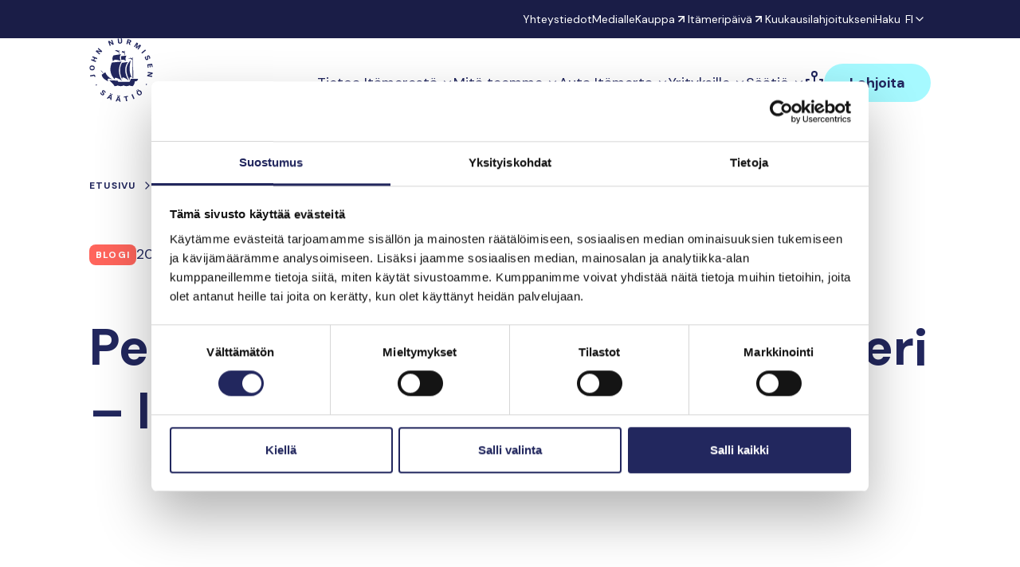

--- FILE ---
content_type: text/html; charset=UTF-8
request_url: https://johnnurmisensaatio.fi/mita-teemme/itameri-media/blogi/perameri-selkameri-saaristomeri-itameri-on-merkitysten-meri/
body_size: 23578
content:
<!--

       oooooooo   oo         ooo   oooooooo      ooooooooo      oooo       ooooo      oo oo       oooooooo         oooooooo
     ooo      ooo  oo        oo  ooo      ooo    oo       ooo   oo oo     oooooo     ooo ooo     ooo     oooo    ooo      ooo
    ooo        ooo ooo      ooo ooo         oo   oo       ooo   oo ooo    oo ooo     oo   ooo    ooo       ooo  ooo         oo
   ooooooooooooooo  ooo    ooo  ooooooooooooooo  ooooooooooo    oo  oo   ooo ooo    oo     oo    ooo        ooo oooooooooooooo/
    oo               oo    oo   ooo              oo    ooo      oo  ooo  oo  ooo   ooooooooooo   ooo        ooo ooo
     ooo      ooo    ooo  ooo    ooo      ooo    oo      ooo    oo   oo ooo  ooo  ooo       ooo  ooo      oooo   ooo      ooo
       oooooooo       oooooo       ooooooooo     oo       ooo   oo   ooooo   ooo  oo         oo  oooooooooo        ooooooooo

-->
<!doctype html>
<html lang="fi">
<head>
	<meta charset="utf-8">
	<meta name="viewport" content="width=device-width, initial-scale=1.0">
	<script type="text/javascript" data-cookieconsent="ignore">
	window.dataLayer = window.dataLayer || [];

	function gtag() {
		dataLayer.push(arguments);
	}

	gtag("consent", "default", {
		ad_personalization: "denied",
		ad_storage: "denied",
		ad_user_data: "denied",
		analytics_storage: "denied",
		functionality_storage: "denied",
		personalization_storage: "denied",
		security_storage: "granted",
		wait_for_update: 500,
	});
	gtag("set", "ads_data_redaction", true);
	</script>
<script type="text/javascript"
		id="Cookiebot"
		src="https://consent.cookiebot.com/uc.js"
		data-implementation="wp"
		data-cbid="1cb28544-5974-4606-8555-899154991f88"
						data-culture="FI"
				data-blockingmode="auto"
	></script>
<meta name='robots' content='index, follow, max-image-preview:large, max-snippet:-1, max-video-preview:-1' />
	<style>img:is([sizes="auto" i], [sizes^="auto," i]) { contain-intrinsic-size: 3000px 1500px }</style>
	<script>   window.dataLayer = window.dataLayer || [];   window.dataLayer.push( {"jns_page":{"language":"fi","contentGroup":"Other","path":"/mita-teemme/itameri-media/blogi/perameri-selkameri-saaristomeri-itameri-on-merkitysten-meri/","url":"https://johnnurmisensaatio.fi/mita-teemme/itameri-media/blogi/perameri-selkameri-saaristomeri-itameri-on-merkitysten-meri/","title":"Perämeri, Selkämeri, Saaristomeri – Itämeri on merkitysten meri","publishDate":"2023-10-20","publishDateTime":"2023-10-20T10:58:48+00:00"},"jns_user":{"id":false,"type":"public"}} );</script>
	<!-- This site is optimized with the Yoast SEO plugin v26.8 - https://yoast.com/product/yoast-seo-wordpress/ -->
	<title>Perämeri, Selkämeri, Saaristomeri – Itämeri on merkitysten meri - John Nurmisen Säätiö</title>
	<link rel="canonical" href="https://johnnurmisensaatio.fi/mita-teemme/itameri-media/blogi/perameri-selkameri-saaristomeri-itameri-on-merkitysten-meri/" />
	<meta property="og:locale" content="fi_FI" />
	<meta property="og:type" content="article" />
	<meta property="og:title" content="Perämeri, Selkämeri, Saaristomeri – Itämeri on merkitysten meri - John Nurmisen Säätiö" />
	<meta property="og:description" content="Perämeri, Selkämeri, Saaristomeri – Itämeri on merkitysten meri Lue seuraavaksi" />
	<meta property="og:url" content="https://johnnurmisensaatio.fi/mita-teemme/itameri-media/blogi/perameri-selkameri-saaristomeri-itameri-on-merkitysten-meri/" />
	<meta property="og:site_name" content="John Nurmisen Säätiö" />
	<meta property="article:modified_time" content="2023-11-14T14:56:29+00:00" />
	<meta property="og:image" content="https://johnnurmisensaatio.fi/wp-content/uploads/2023/09/pieni-www-laivan-vana-vedessa-kuva-monika-schroder-edited.jpeg" />
	<meta property="og:image:width" content="1920" />
	<meta property="og:image:height" content="1080" />
	<meta property="og:image:type" content="image/jpeg" />
	<meta name="twitter:card" content="summary_large_image" />
	<meta name="twitter:label1" content="Arvioitu lukuaika" />
	<meta name="twitter:data1" content="2 minuuttia" />
	<!-- / Yoast SEO plugin. -->


<link rel='dns-prefetch' href='//fonts.googleapis.com' />
<script type="text/javascript">
/* <![CDATA[ */
window._wpemojiSettings = {"baseUrl":"https:\/\/s.w.org\/images\/core\/emoji\/16.0.1\/72x72\/","ext":".png","svgUrl":"https:\/\/s.w.org\/images\/core\/emoji\/16.0.1\/svg\/","svgExt":".svg","source":{"concatemoji":"https:\/\/johnnurmisensaatio.fi\/wp-includes\/js\/wp-emoji-release.min.js?ver=6.8.3"}};
/*! This file is auto-generated */
!function(s,n){var o,i,e;function c(e){try{var t={supportTests:e,timestamp:(new Date).valueOf()};sessionStorage.setItem(o,JSON.stringify(t))}catch(e){}}function p(e,t,n){e.clearRect(0,0,e.canvas.width,e.canvas.height),e.fillText(t,0,0);var t=new Uint32Array(e.getImageData(0,0,e.canvas.width,e.canvas.height).data),a=(e.clearRect(0,0,e.canvas.width,e.canvas.height),e.fillText(n,0,0),new Uint32Array(e.getImageData(0,0,e.canvas.width,e.canvas.height).data));return t.every(function(e,t){return e===a[t]})}function u(e,t){e.clearRect(0,0,e.canvas.width,e.canvas.height),e.fillText(t,0,0);for(var n=e.getImageData(16,16,1,1),a=0;a<n.data.length;a++)if(0!==n.data[a])return!1;return!0}function f(e,t,n,a){switch(t){case"flag":return n(e,"\ud83c\udff3\ufe0f\u200d\u26a7\ufe0f","\ud83c\udff3\ufe0f\u200b\u26a7\ufe0f")?!1:!n(e,"\ud83c\udde8\ud83c\uddf6","\ud83c\udde8\u200b\ud83c\uddf6")&&!n(e,"\ud83c\udff4\udb40\udc67\udb40\udc62\udb40\udc65\udb40\udc6e\udb40\udc67\udb40\udc7f","\ud83c\udff4\u200b\udb40\udc67\u200b\udb40\udc62\u200b\udb40\udc65\u200b\udb40\udc6e\u200b\udb40\udc67\u200b\udb40\udc7f");case"emoji":return!a(e,"\ud83e\udedf")}return!1}function g(e,t,n,a){var r="undefined"!=typeof WorkerGlobalScope&&self instanceof WorkerGlobalScope?new OffscreenCanvas(300,150):s.createElement("canvas"),o=r.getContext("2d",{willReadFrequently:!0}),i=(o.textBaseline="top",o.font="600 32px Arial",{});return e.forEach(function(e){i[e]=t(o,e,n,a)}),i}function t(e){var t=s.createElement("script");t.src=e,t.defer=!0,s.head.appendChild(t)}"undefined"!=typeof Promise&&(o="wpEmojiSettingsSupports",i=["flag","emoji"],n.supports={everything:!0,everythingExceptFlag:!0},e=new Promise(function(e){s.addEventListener("DOMContentLoaded",e,{once:!0})}),new Promise(function(t){var n=function(){try{var e=JSON.parse(sessionStorage.getItem(o));if("object"==typeof e&&"number"==typeof e.timestamp&&(new Date).valueOf()<e.timestamp+604800&&"object"==typeof e.supportTests)return e.supportTests}catch(e){}return null}();if(!n){if("undefined"!=typeof Worker&&"undefined"!=typeof OffscreenCanvas&&"undefined"!=typeof URL&&URL.createObjectURL&&"undefined"!=typeof Blob)try{var e="postMessage("+g.toString()+"("+[JSON.stringify(i),f.toString(),p.toString(),u.toString()].join(",")+"));",a=new Blob([e],{type:"text/javascript"}),r=new Worker(URL.createObjectURL(a),{name:"wpTestEmojiSupports"});return void(r.onmessage=function(e){c(n=e.data),r.terminate(),t(n)})}catch(e){}c(n=g(i,f,p,u))}t(n)}).then(function(e){for(var t in e)n.supports[t]=e[t],n.supports.everything=n.supports.everything&&n.supports[t],"flag"!==t&&(n.supports.everythingExceptFlag=n.supports.everythingExceptFlag&&n.supports[t]);n.supports.everythingExceptFlag=n.supports.everythingExceptFlag&&!n.supports.flag,n.DOMReady=!1,n.readyCallback=function(){n.DOMReady=!0}}).then(function(){return e}).then(function(){var e;n.supports.everything||(n.readyCallback(),(e=n.source||{}).concatemoji?t(e.concatemoji):e.wpemoji&&e.twemoji&&(t(e.twemoji),t(e.wpemoji)))}))}((window,document),window._wpemojiSettings);
/* ]]> */
</script>
<link rel='stylesheet' id='wc-blocks-integration-css' href='https://johnnurmisensaatio.fi/wp-content/plugins/woocommerce-subscriptions/build/index.css?ver=8.3.0' type='text/css' media='all' />
<style id='wp-emoji-styles-inline-css' type='text/css'>

	img.wp-smiley, img.emoji {
		display: inline !important;
		border: none !important;
		box-shadow: none !important;
		height: 1em !important;
		width: 1em !important;
		margin: 0 0.07em !important;
		vertical-align: -0.1em !important;
		background: none !important;
		padding: 0 !important;
	}
</style>
<style id='growthstack-personalization-style-inline-css' type='text/css'>
.growthstack-personalization-block,.growthstack-personalization-block-end{display:none}
</style>
<style id='growthstack-liana-automation-form-style-inline-css' type='text/css'>
.wp-block-create-block-liana-automation-form{background-color:#21759b;color:#fff;padding:2px}
</style>
<style id='evermade-accordion-style-inline-css' type='text/css'>


</style>
<style id='evermade-accordion-item-style-inline-css' type='text/css'>
.em-block-accordion-item{border-bottom:1px solid #eee;position:relative}.em-block-accordion-item__title{background:transparent;border:none;cursor:pointer;padding:2rem 4rem 2rem 1rem;position:relative;text-align:left;width:100%}.em-block-accordion-item__title:after{content:"+";font-size:2rem;font-weight:400;position:absolute;right:1rem;top:50%;transform:translateY(-50%)}.em-block-accordion-item__title:focus-visible{outline:4px solid}.em-block-accordion-item__content{height:0;overflow:hidden;padding:0 1rem;transition:padding .25s ease-out;visibility:hidden}@media(prefers-reduced-motion){.em-block-accordion-item__content{transition:none!important}}@media print{.em-block-accordion-item__content{height:auto;padding-bottom:2.5rem;padding-top:.5rem;visibility:visible}}.em-block-accordion-item.has-child-selected .em-block-accordion-item__title:after,.em-block-accordion-item.is-open .em-block-accordion-item__title:after,.em-block-accordion-item.is-selected .em-block-accordion-item__title:after{content:"–"}.em-block-accordion-item.has-child-selected .em-block-accordion-item__content,.em-block-accordion-item.is-open .em-block-accordion-item__content,.em-block-accordion-item.is-selected .em-block-accordion-item__content{height:auto;padding-bottom:2.5rem;padding-top:.5rem;visibility:visible}

</style>
<link rel='stylesheet' id='evermade-annual-report-card-style-css' href='https://johnnurmisensaatio.fi/wp-content/plugins/jns-blocks/build/blocks/annual-report-card/style-index.css?ver=6.8.3' type='text/css' media='all' />
<style id='jns-article-meta-style-inline-css' type='text/css'>
.jns-block-article-meta{align-items:center;display:flex;gap:1rem}.jns-block-article-meta__category{align-items:flex-start;background:var(--color-brand-dark-blue);border-radius:.5rem;color:#fff;font-size:.75rem;font-weight:700;letter-spacing:.075rem;line-height:150%;padding:.25rem .5rem;text-transform:uppercase}.jns-block-article-meta__category--blog{background:var(--color-brand-red)}.jns-block-article-meta__category--podcast{background:var(--color-brand-blue)}

</style>
<link rel='stylesheet' id='evermade-baltic-info-card-style-css' href='https://johnnurmisensaatio.fi/wp-content/plugins/jns-blocks/build/blocks/baltic-info-card/style-index.css?ver=6.8.3' type='text/css' media='all' />
<link rel='stylesheet' id='evermade-baltic-media-card-style-css' href='https://johnnurmisensaatio.fi/wp-content/plugins/jns-blocks/build/blocks/baltic-media-card/style-index.css?ver=6.8.3' type='text/css' media='all' />
<link rel='stylesheet' id='evermade-baltic-media-feed-style-css' href='https://johnnurmisensaatio.fi/wp-content/plugins/jns-blocks/build/blocks/baltic-media-feed/style-index.css?ver=1.1.0' type='text/css' media='all' />
<style id='evermade-baltic-media-read-more-style-inline-css' type='text/css'>
.em-block-read-more,.em-block-read-more__editor{display:grid;gap:2rem;grid-template-columns:minmax(0,1fr);position:relative}@media(min-width:782px){.em-block-read-more,.em-block-read-more__editor{grid-template-columns:repeat(2,minmax(0,1fr))}}@media(min-width:960px){.em-block-read-more,.em-block-read-more__editor{grid-template-columns:repeat(3,minmax(0,1fr))}}.wp-block-heading+.em-block-read-more,.wp-block-heading+.em-block-read-more__editor{margin-top:var(--spacing-sm,2rem)}

</style>
<style id='evermade-baltic-media-related-content-style-inline-css' type='text/css'>
.em-block-related-content,.em-block-related-content__editor{--opacity-disabled:0.25;--opacity-hover:0.75;--slide-transition-duration:0.5s;--slide-transition-timing-function:$ease-out-expo;--dot-color:#000;--control-transition-duration:0.25s;--control-transition-timing-function:$ease-out-expo;display:flex;flex-direction:column;gap:2.5rem;position:relative}.wp-block-heading+.em-block-related-content,.wp-block-heading+.em-block-related-content__editor{margin-top:var(--spacing-sm,2rem)}.em-block-related-content__posts{display:grid;gap:2rem;grid-template-columns:minmax(0,1fr)}@media(min-width:782px){.em-block-related-content__posts{grid-template-columns:minmax(0,1fr) minmax(0,1fr)}}@media(min-width:960px){.em-block-related-content__posts{grid-template-columns:minmax(0,1fr) minmax(0,1fr) minmax(0,1fr)}}.em-block-related-content__footer{display:flex;justify-content:center}.em-block-related-content__see-all{align-items:center;background-color:var(--color-brand-cyan,#a6f9ff)!important;border-radius:1.5rem;color:var(--color-brand-dark-blue,#22275e);display:flex;font-weight:var(--font-weight-bold,700);line-height:1;padding:1rem 1.25rem;position:relative}.em-block-related-content:not(.has-posts){display:none}

</style>
<link rel='stylesheet' id='evermade-chart-style-css' href='https://johnnurmisensaatio.fi/wp-content/plugins/jns-blocks/build/blocks/chart/style-index.css?ver=6.8.3' type='text/css' media='all' />
<style id='jns-company-donation-form-style-inline-css' type='text/css'>


</style>
<style id='evermade-contact-card-style-inline-css' type='text/css'>
.em-block-contact-card{background-color:#fff;display:flex;flex-direction:column;gap:1.5rem;max-width:100%;min-height:100%;overflow:hidden;position:relative;width:-moz-fit-content;width:fit-content}.scb-column>.em-block-contact-card{margin-bottom:1.5rem;min-height:0}.em-block-contact-card__image{aspect-ratio:1;border-radius:var(--border-radius-md);overflow:hidden;position:relative;width:15.25rem}.em-block-contact-card__image img{bottom:0;height:100%;left:0;-o-object-fit:cover;object-fit:cover;-o-object-position:top;object-position:top;position:absolute;right:0;top:0;width:100%}.em-block-contact-card__job-title,.em-block-contact-card__title{margin-bottom:0}.em-block-contact-card__contact-details{font-style:normal;margin-top:1rem}.em-block-contact-card__contact-details span{display:block}.em-block-contact-card__email{word-break:break-all}.em-block-contact-card__socials{margin-top:1rem}.em-block-contact-card__socials ul{display:flex;gap:.5rem;list-style-type:none;padding:0}.em-block-contact-card__socials ul li{display:inline}.em-block-contact-card__socials ul li a{background-color:var(--color-brand-blue,#00a2ff);border-radius:50%;display:inline-block;font-size:0;padding:5px}.em-block-contact-card__socials ul li a svg{height:1rem;width:1rem}.em-block-contact-card__socials ul li a svg path{fill:var(--color-white)}.em-block-contact-card__content{color:#000;display:flex;flex-flow:column nowrap;flex-grow:1;justify-content:flex-start}

</style>
<style id='jns-contact-card-imageless-style-inline-css' type='text/css'>
.em-block-contact-card-imageless{background-color:#fff;display:flex;flex-direction:column;gap:1.5rem;overflow:hidden;position:relative;width:-moz-fit-content;width:fit-content}.scb-column>.em-block-contact-card-imageless{margin-bottom:1.5rem;min-height:0}.em-block-contact-card-imageless__title{font-weight:var(--font-weight-bold);margin-bottom:0}.em-block-contact-card-imageless__job-title{margin-bottom:0}.em-block-contact-card-imageless__contact-details{font-style:normal}.em-block-contact-card-imageless__contact-details span{display:block}.em-block-contact-card-imageless__email{word-break:break-all}.em-block-contact-card-imageless__socials{margin-top:1rem}.em-block-contact-card-imageless__socials ul{display:flex;gap:.5rem;list-style-type:none;padding:0}.em-block-contact-card-imageless__socials ul li{display:inline}.em-block-contact-card-imageless__socials ul li a{background-color:var(--color-brand-blue,#00a2ff);border-radius:50%;display:inline-block;font-size:0;padding:5px}.em-block-contact-card-imageless__socials ul li a svg{height:1rem;width:1rem}.em-block-contact-card-imageless__socials ul li a svg path{fill:var(--color-white)}.em-block-contact-card-imageless__content{color:var(--color-text);display:flex;flex-flow:column nowrap;flex-grow:1;justify-content:flex-start}

</style>
<style id='jns-donation-list-style-inline-css' type='text/css'>
.jns-block-donation-list{overflow-x:scroll}.jns-block-donation-list__wrapper{display:flex;flex-direction:column;min-width:55rem}.jns-block-donation-list__row{display:flex;flex-direction:row;gap:1rem;justify-content:space-between;padding:1rem}.jns-block-donation-list__row:nth-child(odd){background-color:var(--color-brand-light-blue)}.jns-block-donation-list__image{height:4.6875rem;width:7rem}.jns-block-donation-list__image img{border-radius:.5rem;height:100%;-o-object-fit:cover;object-fit:cover;width:100%}.jns-block-donation-list__donator-wrapper{margin-right:auto;width:35.5%}.jns-block-donation-list__donator-name{font-weight:700}.jns-block-donation-list__donator-message{font-style:italic}.jns-block-donation-list__meta{width:25.5%}.jns-block-donation-list__sum{width:4rem}.jns-block-donation-list__read-more{padding-left:.5rem}.jns-block-donation-list__read-more a{background-image:url("data:image/svg+xml;charset=utf-8,%3Csvg xmlns=%27http://www.w3.org/2000/svg%27 width=%2724%27 height=%2724%27 fill=%27none%27%3E%3Cpath fill=%27%2322275E%27 fill-rule=%27evenodd%27 d=%27M19 13H5v-2h14v2Z%27 clip-rule=%27evenodd%27/%3E%3Cpath fill=%27%2322275E%27 fill-rule=%27evenodd%27 d=%27M20.414 12 12 20.414 10.586 19l7-7-7-7L12 3.586 20.414 12Z%27 clip-rule=%27evenodd%27/%3E%3C/svg%3E");background-position:100%;background-repeat:no-repeat;font-weight:700;padding-right:2.125rem}

</style>
<style id='evermade-logo-slider-style-2-inline-css' type='text/css'>
.em-block-logo-slider,.em-block-logo-slider__editor{--slide-transition-duration:0.5s;--slide-transition-timing-function:$ease-out-expo;position:relative}.em-block-logo-slider__slider{display:flex;overflow:hidden}.em-block-logo-slider__slider:after,.em-block-logo-slider__slider:before{bottom:0;content:"";left:auto;position:absolute;right:auto;top:0;width:2rem;z-index:1000}.em-block-logo-slider__slider:before{background:linear-gradient(90deg,#fff 0,hsla(0,0%,100%,0));left:0}.em-block-logo-slider__slider:after{background:linear-gradient(270deg,#fff 0,hsla(0,0%,100%,0));right:0}.em-block-logo-slider__slider>*{align-items:center;display:flex;height:6rem;justify-content:center;opacity:1;transition-duration:var(--slide-transition-duration);transition-property:opacity;transition-timing-function:var(--slide-transition-timing-function)}.em-block-logo-slider__slider>* figure{height:100%;margin-bottom:0}.em-block-logo-slider__slider>* figure img{height:100%;-o-object-fit:contain;object-fit:contain;width:100%}.em-block-logo-slider:not(.has-cards){display:none}

</style>
<style id='jns-monthly-donation-cta-style-inline-css' type='text/css'>
.jns-block-monthly-donation-cta__wrapper{display:flex;flex-direction:column;gap:2rem;max-width:23rem}.jns-block-monthly-donation-cta__sum-choices{display:flex;flex-direction:row;gap:1rem}.jns-block-monthly-donation-cta__sum-choice-button{align-items:center;aspect-ratio:1/1;background-color:var(--color-brand-light-blue);border:0;border-radius:6.25rem;color:inherit;cursor:pointer;display:flex;flex:1;font-size:var(--font-size-h5);font-size:var(--font-size-md);font-weight:var(--font-weight-bold);justify-content:center;max-width:5rem;white-space:nowrap}.jns-block-monthly-donation-cta__sum-choice-button.active{background-color:var(--color-brand-red);color:#fff}.jns-block-monthly-donation-cta__sum-choice{display:flex;flex:1;flex-direction:row;gap:1rem;position:relative}.jns-block-monthly-donation-cta__sum-choice-popular-text{bottom:-1.5rem;font-size:.875rem;font-weight:700;left:0;max-width:5rem;position:absolute;right:0;text-align:center}.jns-block-monthly-donation-cta__custom-sum{align-items:center;display:flex;position:relative}.jns-block-monthly-donation-cta__custom-sum:after{content:"€";position:absolute;right:1rem}.jns-block-monthly-donation-cta__custom-sum:has(.is-invalid):before{color:var(--color-brand-red);content:var(--valid-sum-text);font-size:.875rem;left:0;position:absolute;top:100%}.jns-block-monthly-donation-cta__custom-sum input{width:100%}.jns-block-monthly-donation-cta__custom-sum input.is-invalid{box-shadow:0 0 0 .125rem var(--color-brand-red)}.jns-block-monthly-donation-cta__submit-button input{width:100%}

</style>
<style id='jns-one-time-donation-cta-style-inline-css' type='text/css'>
.jns-block-one-time-donation-cta__wrapper{display:flex;flex-direction:column;gap:2rem;max-width:23rem}.jns-block-one-time-donation-cta__sum-choices{display:flex;flex-direction:row;gap:1rem}.jns-block-one-time-donation-cta__sum-choice-button{align-items:center;aspect-ratio:1/1;background-color:var(--color-brand-light-blue);border:0;border-radius:6.25rem;color:inherit;cursor:pointer;display:flex;flex:1;font-size:var(--font-size-h5);font-size:var(--font-size-md);font-weight:var(--font-weight-bold);justify-content:center;max-width:5rem;white-space:nowrap}.jns-block-one-time-donation-cta__sum-choice-button.active{background-color:var(--color-brand-red);color:#fff}.jns-block-one-time-donation-cta__sum-choice{display:flex;flex:1;flex-direction:row;gap:1rem;position:relative}.jns-block-one-time-donation-cta__sum-choice-popular-text{bottom:-1.5rem;font-size:.875rem;font-weight:700;left:0;max-width:5rem;position:absolute;right:0;text-align:center}.jns-block-one-time-donation-cta__custom-sum{align-items:center;display:flex;position:relative}.jns-block-one-time-donation-cta__custom-sum:after{content:"€";position:absolute;right:1rem}.jns-block-one-time-donation-cta__custom-sum:has(.is-invalid):before{color:var(--color-brand-red);content:var(--valid-sum-text);font-size:.875rem;left:0;position:absolute;top:100%}.jns-block-one-time-donation-cta__custom-sum input{width:100%}.jns-block-one-time-donation-cta__custom-sum input.is-invalid{box-shadow:0 0 0 .125rem var(--color-brand-red)}.jns-block-one-time-donation-cta__submit-button input{width:100%}.jns-block-one-time-donation-cta__extra-button a{display:flex;font-size:var(--font-size-md);font-weight:var(--font-weight-bold);justify-content:center;margin-top:.625rem;text-decoration:underline}

</style>
<style id='jns-one-time-donation-cta-business-style-inline-css' type='text/css'>
.jns-block-one-time-donation-business-cta__wrapper{display:flex;flex-direction:column;gap:2rem;max-width:23rem}.jns-block-one-time-donation-business-cta__form{display:flex;flex-direction:column;gap:3rem}.jns-block-one-time-donation-business-cta__sum-wrapper{align-items:center;display:flex;font-size:2rem;position:relative}.jns-block-one-time-donation-business-cta__sum-wrapper:after{content:"€";position:absolute;right:0}.jns-block-one-time-donation-business-cta__sum-wrapper:before{background-color:#4e527e;bottom:0;content:"";height:1px;left:0;opacity:.3;position:absolute;right:0}.jns-block-one-time-donation-business-cta__sum-wrapper input{background-color:transparent;max-width:100%;padding:0 0 .5rem}.jns-block-one-time-donation-business-cta__submit-button{align-self:flex-start}.jns-block-one-time-donation-business-cta__fake-submit-button{align-self:flex-start;background-color:var(--color-brand-dark-blue);border-radius:9999px;color:#fff;font-size:var(--font-size-md);font-weight:var(--font-weight-bold);padding:.8125rem 1.875rem}

</style>
<style id='jns-order-meta-style-inline-css' type='text/css'>


</style>
<link rel='stylesheet' id='evermade-page-card-style-css' href='https://johnnurmisensaatio.fi/wp-content/plugins/jns-blocks/build/blocks/page-card/style-index.css?ver=6.8.3' type='text/css' media='all' />
<link rel='stylesheet' id='evermade-press-release-card-style-css' href='https://johnnurmisensaatio.fi/wp-content/plugins/jns-blocks/build/blocks/press-release-card/style-index.css?ver=6.8.3' type='text/css' media='all' />
<link rel='stylesheet' id='jns-project-card-style-css' href='https://johnnurmisensaatio.fi/wp-content/plugins/jns-blocks/build/blocks/project-card/style-index.css?ver=6.8.3' type='text/css' media='all' />
<link rel='stylesheet' id='evermade-project-feed-style-css' href='https://johnnurmisensaatio.fi/wp-content/plugins/jns-blocks/build/blocks/project-feed/style-index.css?ver=1.1.0' type='text/css' media='all' />
<style id='jns-project-info-style-inline-css' type='text/css'>
.jns-block-project-info{display:flex;flex-wrap:wrap;gap:2rem}.jns-block-project-info__feature-wrapper{width:24rem}.jns-block-project-info__icon{margin-bottom:1rem;width:2.5rem}.jns-block-project-info__feature-key{margin-bottom:.5rem}.editor-styles-wrapper .jns-block-project-info{min-height:15rem;position:relative}.editor-styles-wrapper .jns-block-project-info:after{align-items:center;-webkit-backdrop-filter:blur(2px);backdrop-filter:blur(2px);background-color:hsla(0,0%,100%,.7);border:1px dashed var(--color-text);border-radius:var(--border-radius-md);content:'Tätä lohkoa muokataan sivun lopun "Project Options" -kohdasta';display:flex;font-size:var(--font-size-h4);font-weight:var(--font-weight-bold);inset:0;padding:15%;position:absolute;text-align:center}

</style>
<link rel='stylesheet' id='jns-save-a-piece-donation-style-css' href='https://johnnurmisensaatio.fi/wp-content/plugins/jns-blocks/build/blocks/save-a-piece-donation/style-index.css?ver=6.8.3' type='text/css' media='all' />
<link rel='stylesheet' id='jns-save-a-piece-map-style-css' href='https://johnnurmisensaatio.fi/wp-content/plugins/jns-blocks/build/blocks/save-a-piece-map/style-index.css?ver=6.8.3' type='text/css' media='all' />
<link rel='stylesheet' id='jns-save-a-piece-search-style-css' href='https://johnnurmisensaatio.fi/wp-content/plugins/jns-blocks/build/blocks/save-a-piece-search/style-index.css?ver=6.8.3' type='text/css' media='all' />
<style id='jns-sea-part-coordinates-style-inline-css' type='text/css'>


</style>
<style id='evermade-share-style-inline-css' type='text/css'>
.em-block-share__content{align-items:center;display:flex;gap:.5rem}.em-block-share__content svg{display:block;height:2rem;width:2rem}

</style>
<style id='evermade-shop-progress-bar-style-inline-css' type='text/css'>
.em-block-shop-progress-bar{align-items:flex-start;display:flex;justify-content:space-between;margin:auto auto 4rem;max-width:35rem;position:relative}.em-block-shop-progress-bar:after{background-color:var(--color-brand-cyan);content:"";display:block;height:.125rem;position:absolute;top:1.125rem;width:100%;z-index:0}.em-block-shop-progress-bar__step{align-items:center;display:flex;flex:1;flex-direction:column;gap:1rem;justify-content:center;position:relative;text-align:center}.em-block-shop-progress-bar__step:first-child:after{left:0}.em-block-shop-progress-bar__step:first-child:after,.em-block-shop-progress-bar__step:last-child:after{background-color:var(--color-brand-cyan);background-color:#fff;content:"";display:block;height:.125rem;position:absolute;top:1.125rem;width:100%;width:50%;z-index:0;z-index:1}.em-block-shop-progress-bar__step:last-child:after{right:0}.em-block-shop-progress-bar__number{align-items:center;background-color:#fff;border:2px solid var(--color-brand-cyan);border-radius:100%;display:flex;font-weight:var(--font-weight-bold);height:2.5rem;justify-content:center;width:2.5rem;z-index:2}.is-active .em-block-shop-progress-bar__number,.is-done .em-block-shop-progress-bar__number{background-color:var(--color-brand-cyan)}

</style>
<style id='jns-sponsor-logo-slider-style-inline-css' type='text/css'>


</style>
<style id='jns-subscription-donation-cta-style-inline-css' type='text/css'>
.jns-block-subscription-donation-cta__wrapper{display:flex;flex-direction:column;gap:2rem;max-width:23rem}.jns-block-subscription-donation-cta__sum-choices{display:flex;flex-direction:row;gap:1rem}.jns-block-subscription-donation-cta__sum-choice-button{align-items:center;aspect-ratio:1/1;background-color:var(--color-brand-light-blue);border:0;border-radius:6.25rem;color:inherit;cursor:pointer;display:flex;flex:1;font-size:var(--font-size-h5);font-size:var(--font-size-md);font-weight:var(--font-weight-bold);justify-content:center;max-width:5rem;white-space:nowrap}.jns-block-subscription-donation-cta__sum-choice-button.active{background-color:var(--color-brand-red);color:#fff}.jns-block-subscription-donation-cta__sum-choice{display:flex;flex:1;flex-direction:row;gap:1rem;position:relative}.jns-block-subscription-donation-cta__sum-choice-popular-text{bottom:-1.5rem;font-size:.875rem;font-weight:700;left:0;max-width:5rem;position:absolute;right:0;text-align:center}.jns-block-subscription-donation-cta__custom-sum{align-items:center;display:flex;position:relative}.jns-block-subscription-donation-cta__custom-sum:after{content:"€";position:absolute;right:1rem}.jns-block-subscription-donation-cta__custom-sum:has(.is-invalid):before{color:var(--color-brand-red);content:var(--valid-sum-text);font-size:.875rem;left:0;position:absolute;top:100%}.jns-block-subscription-donation-cta__custom-sum input{width:100%}.jns-block-subscription-donation-cta__custom-sum input.is-invalid{box-shadow:0 0 0 .125rem var(--color-brand-red)}.jns-block-subscription-donation-cta__submit-button .button{width:100%}.jns-block-subscription-donation-cta .button+.button{margin-top:.5rem}

</style>
<style id='jns-team-list-style-inline-css' type='text/css'>
.jns-block-team-list{overflow-x:scroll}.wp-block-heading+.jns-block-team-list{margin-top:var(--spacing-sm)}@media(min-width:782px){.jns-block-team-list__filters{max-width:25rem}}.jns-block-team-list__search{margin-bottom:var(--spacing-sm)}.jns-block-team-list__search .em-search-input__wrapper{display:flex;gap:1rem;position:relative}.jns-block-team-list__search .em-search-input__input{border:none;padding-right:2.5rem}.jns-block-team-list__search .em-search-input__button--clear{background-color:transparent;background-image:url("data:image/svg+xml;charset=utf-8,%3Csvg xmlns=%27http://www.w3.org/2000/svg%27 fill=%27none%27 viewBox=%270 0 24 24%27%3E%3Cpath fill=%27%2322275E%27 fill-rule=%27evenodd%27 d=%27M2.8 19.78 19.79 2.8l1.41 1.41L4.22 21.2l-1.41-1.41Z%27 clip-rule=%27evenodd%27/%3E%3Cpath fill=%27%2322275E%27 fill-rule=%27evenodd%27 d=%27M4.22 2.8 21.2 19.79l-1.41 1.41L2.8 4.22l1.41-1.41Z%27 clip-rule=%27evenodd%27/%3E%3C/svg%3E");background-position:50% 50%;background-repeat:no-repeat;background-size:1.25rem;border:none;bottom:0;cursor:pointer;left:auto;position:absolute;right:0;top:0;width:2.5rem}.jns-block-team-list__results-amount{margin-bottom:var(--spacing-xs);padding-block:.5rem}.jns-block-team-list__results-amount p{font-weight:var(--font-weight-bold)}.jns-block-team-list__wrapper{display:flex;flex-direction:column;min-width:55rem}.jns-block-team-list__header{background-color:var(--color-brand-dark-blue);color:#fff;display:flex;flex-direction:row;font-weight:var(--font-weight-bold);gap:1rem;justify-content:space-between;padding:1rem}.jns-block-team-list__header>div{flex:1}.jns-block-team-list__row{display:flex;flex-direction:row;gap:1rem;justify-content:space-between;padding:1rem}.jns-block-team-list__row>div{flex:1}.jns-block-team-list__row:nth-child(odd){background-color:var(--color-brand-light-blue)}.jns-block-team-list__row[data-visible=false]{display:none}.jns-block-team-list__team-name{font-weight:700}.jns-block-team-list__team-name a{text-decoration:underline}

</style>
<link rel='stylesheet' id='scb-columns-style-css' href='https://johnnurmisensaatio.fi/wp-content/plugins/solid-core-blocks/build/blocks/columns/style-index.css?ver=6.8.3' type='text/css' media='all' />
<style id='scb-column-style-inline-css' type='text/css'>
.scb-column{position:relative}

</style>
<link rel='stylesheet' id='filebird-block-filebird-gallery-style-css' href='https://johnnurmisensaatio.fi/wp-content/plugins/filebird-pro/blocks/filebird-gallery/build/style-index.css?ver=0.1.0' type='text/css' media='all' />
<link rel='stylesheet' id='keen-slider-css' href='https://johnnurmisensaatio.fi/wp-content/plugins/jns-blocks/build/keen-slider.min.css?ver=6.8.3' type='text/css' media='all' />
<link rel='stylesheet' id='woocommerce-layout-css' href='https://johnnurmisensaatio.fi/wp-content/plugins/woocommerce/assets/css/woocommerce-layout.css?ver=10.4.3' type='text/css' media='all' />
<link rel='stylesheet' id='woocommerce-smallscreen-css' href='https://johnnurmisensaatio.fi/wp-content/plugins/woocommerce/assets/css/woocommerce-smallscreen.css?ver=10.4.3' type='text/css' media='only screen and (max-width: 768px)' />
<link rel='stylesheet' id='woocommerce-general-css' href='https://johnnurmisensaatio.fi/wp-content/plugins/woocommerce/assets/css/woocommerce.css?ver=10.4.3' type='text/css' media='all' />
<style id='woocommerce-inline-inline-css' type='text/css'>
.woocommerce form .form-row .required { visibility: visible; }
</style>
<link rel='stylesheet' id='dashicons-css' href='https://johnnurmisensaatio.fi/wp-includes/css/dashicons.min.css?ver=6.8.3' type='text/css' media='all' />
<link rel='stylesheet' id='em-frontend-css' href='https://johnnurmisensaatio.fi/wp-content/themes/everberg/dist/frontend.css?v=dc2d042590c3c5365b63' type='text/css' media='all' />
<link rel='stylesheet' id='fonts-dm-sans-css' href='https://fonts.googleapis.com/css2?family=DM+Sans:ital,wght@0,400;0,700;1,400;1,700&#038;display=swap' type='text/css' media='' />
<link rel='stylesheet' id='vipps-gw-css' href='https://johnnurmisensaatio.fi/wp-content/plugins/woo-vipps/payment/css/vipps.css?ver=1769784190' type='text/css' media='all' />
<link rel='stylesheet' id='woo-vipps-recurring-css' href='https://johnnurmisensaatio.fi/wp-content/plugins/woo-vipps/recurring/assets/build/main.css?ver=1769784190' type='text/css' media='all' />
<link rel='stylesheet' id='woocommerce-cpw-css' href='https://johnnurmisensaatio.fi/wp-content/plugins/custom-price-for-woocommerce/vendor_prefixed/wpdesk/custom-price-for-woocommerce-core/assets/css/frontend/front.css?ver=1770031599' type='text/css' media='all' />
<link rel='stylesheet' id='wpa_stylesheet-css' href='https://johnnurmisensaatio.fi/wp-content/plugins/passwordless-login/assets/style-front-end.css?ver=6.8.3' type='text/css' media='all' />
<script type="text/javascript" src="https://johnnurmisensaatio.fi/wp-includes/js/jquery/jquery.min.js?ver=3.7.1" id="jquery-core-js" data-cookieconsent="ignore"></script>
<script type="text/javascript" src="https://johnnurmisensaatio.fi/wp-includes/js/jquery/jquery-migrate.min.js?ver=3.4.1" id="jquery-migrate-js" data-cookieconsent="ignore"></script>
<script type="text/javascript" src="https://johnnurmisensaatio.fi/wp-content/plugins/woocommerce/assets/js/jquery-blockui/jquery.blockUI.min.js?ver=2.7.0-wc.10.4.3" id="wc-jquery-blockui-js" defer="defer" data-wp-strategy="defer"></script>
<script type="text/javascript" id="wc-add-to-cart-js-extra" data-cookieconsent="ignore">
/* <![CDATA[ */
var wc_add_to_cart_params = {"ajax_url":"\/wp-admin\/admin-ajax.php","wc_ajax_url":"\/?wc-ajax=%%endpoint%%","i18n_view_cart":"N\u00e4yt\u00e4 ostoskori","cart_url":"https:\/\/johnnurmisensaatio.fi\/ostoskori\/","is_cart":"","cart_redirect_after_add":"no"};
/* ]]> */
</script>
<script type="text/javascript" src="https://johnnurmisensaatio.fi/wp-content/plugins/woocommerce/assets/js/frontend/add-to-cart.min.js?ver=10.4.3" id="wc-add-to-cart-js" defer="defer" data-wp-strategy="defer"></script>
<script type="text/javascript" src="https://johnnurmisensaatio.fi/wp-content/plugins/woocommerce/assets/js/js-cookie/js.cookie.min.js?ver=2.1.4-wc.10.4.3" id="wc-js-cookie-js" defer="defer" data-wp-strategy="defer"></script>
<script type="text/javascript" id="woocommerce-js-extra" data-cookieconsent="ignore">
/* <![CDATA[ */
var woocommerce_params = {"ajax_url":"\/wp-admin\/admin-ajax.php","wc_ajax_url":"\/?wc-ajax=%%endpoint%%","i18n_password_show":"N\u00e4yt\u00e4 salasana","i18n_password_hide":"Piilota salasana"};
/* ]]> */
</script>
<script type="text/javascript" src="https://johnnurmisensaatio.fi/wp-content/plugins/woocommerce/assets/js/frontend/woocommerce.min.js?ver=10.4.3" id="woocommerce-js" defer="defer" data-wp-strategy="defer"></script>
<script type="text/javascript" src="https://johnnurmisensaatio.fi/wp-includes/js/dist/vendor/wp-polyfill.min.js?ver=3.15.0" id="wp-polyfill-js" data-cookieconsent="ignore"></script>
<script type="text/javascript" id="em-frontend-js-extra" data-cookieconsent="ignore">
/* <![CDATA[ */
var emSearchConfig = {"ajax_url":"https:\/\/johnnurmisensaatio.fi\/wp-admin\/admin-ajax.php","action":"jns_search","language":"fi","minLength":"3","text":{"noResults":"Pahoittelut, emme l\u00f6yt\u00e4neet hakusanallasi tuloksia.","readMore":"Lue lis\u00e4\u00e4"}};
/* ]]> */
</script>
<script type="text/javascript" src="https://johnnurmisensaatio.fi/wp-content/themes/everberg/dist/frontend.js?v=abc3f47bf63df7a25dfe" id="em-frontend-js" data-cookieconsent="ignore"></script>
<link rel="https://api.w.org/" href="https://johnnurmisensaatio.fi/wp-json/" /><link rel="alternate" title="JSON" type="application/json" href="https://johnnurmisensaatio.fi/wp-json/wp/v2/blog/33025" /><link rel="EditURI" type="application/rsd+xml" title="RSD" href="https://johnnurmisensaatio.fi/xmlrpc.php?rsd" />
<meta name="generator" content="WordPress 6.8.3" />
<meta name="generator" content="WooCommerce 10.4.3" />
<link rel='shortlink' href='https://johnnurmisensaatio.fi/?p=33025' />
<link rel="alternate" title="oEmbed (JSON)" type="application/json+oembed" href="https://johnnurmisensaatio.fi/wp-json/oembed/1.0/embed?url=https%3A%2F%2Fjohnnurmisensaatio.fi%2Fmita-teemme%2Fitameri-media%2Fblogi%2Fperameri-selkameri-saaristomeri-itameri-on-merkitysten-meri%2F&#038;lang=fi" />
<link rel="alternate" title="oEmbed (XML)" type="text/xml+oembed" href="https://johnnurmisensaatio.fi/wp-json/oembed/1.0/embed?url=https%3A%2F%2Fjohnnurmisensaatio.fi%2Fmita-teemme%2Fitameri-media%2Fblogi%2Fperameri-selkameri-saaristomeri-itameri-on-merkitysten-meri%2F&#038;format=xml&#038;lang=fi" />
            <style type="text/css">
                .paytrail-provider-group {
                    background-color: #ebebeb !important;
                    color: #515151 !important;
                }
                .paytrail-provider-group.selected {
                    background-color: #33798d !important;
                    color: #ffffff !important;
                }
                .paytrail-provider-group.selected div {
                    color: #ffffff !important;
                }
                .paytrail-provider-group:hover {
                    background-color: #d0d0d0 !important;
                    color: #515151 !important;
                }
                .paytrail-provider-group.selected:hover {
                    background-color: #33798d !important;
                    color: #ffffff !important;
                }
                .woocommerce-checkout #payment .paytrail-woocommerce-payment-fields--list-item--input:checked+.paytrail-woocommerce-payment-fields--list-item--wrapper, .woocommerce-checkout #payment .paytrail-woocommerce-payment-fields--list-item:hover .paytrail-woocommerce-payment-fields--list-item--wrapper {
                    border: 2px solid #33798d !important;
                }
                .woocommerce-checkout #payment ul.payment_methods li.paytrail-woocommerce-payment-fields--list-item .paytrail-woocommerce-payment-fields--list-item--wrapper:hover {
                    border: 2px solid #5399ad !important;
                }
            </style>
        	<noscript><style>.woocommerce-product-gallery{ opacity: 1 !important; }</style></noscript>
	<noscript><style>.lazyload[data-src]{display:none !important;}</style></noscript><style>.lazyload{background-image:none !important;}.lazyload:before{background-image:none !important;}</style><link rel="icon" href="https://johnnurmisensaatio.fi/wp-content/uploads/2023/09/cropped-JNS_logo_tausta-32x32.png" sizes="32x32" />
<link rel="icon" href="https://johnnurmisensaatio.fi/wp-content/uploads/2023/09/cropped-JNS_logo_tausta-192x192.png" sizes="192x192" />
<link rel="apple-touch-icon" href="https://johnnurmisensaatio.fi/wp-content/uploads/2023/09/cropped-JNS_logo_tausta-180x180.png" />
<meta name="msapplication-TileImage" content="https://johnnurmisensaatio.fi/wp-content/uploads/2023/09/cropped-JNS_logo_tausta-270x270.png" />
<script>
  window.dataLayer = window.dataLayer || [];
  function gtag(){dataLayer.push(arguments);}
      gtag('consent', 'default', {
        ad_personalization: "denied",
        ad_storage: "denied",
        ad_user_data: "denied",
        analytics_storage: "denied",
        functionality_storage: "denied",
        personalization_storage: "denied",
        security_storage: "granted",
        wait_for_update: 500
      });
      gtag('set', 'ads_data_redaction', true);
</script>

<!-- Google Tag Manager -->
<script>(function(w,d,s,l,i){w[l]=w[l]||[];w[l].push({'gtm.start':
new Date().getTime(),event:'gtm.js'});var f=d.getElementsByTagName(s)[0],
j=d.createElement(s),dl=l!='dataLayer'?'&l='+l:'';j.async=true;j.src=
'https://www.googletagmanager.com/gtm.js?id='+i+dl;f.parentNode.insertBefore(j,f);
})(window,document,'script','dataLayer','GTM-TNT273RP');</script>
<!-- End Google Tag Manager -->

<script type="text/javascript">
    (function(e,t,o,n,p,r,i){e.visitorGlobalObjectAlias=n;e[e.visitorGlobalObjectAlias]=e[e.visitorGlobalObjectAlias]||function(){(e[e.visitorGlobalObjectAlias].q=e[e.visitorGlobalObjectAlias].q||[]).push(arguments)};e[e.visitorGlobalObjectAlias].l=(new Date).getTime();r=t.createElement("script");r.src=o;r.async=true;i=t.getElementsByTagName("script")[0];i.parentNode.insertBefore(r,i)})(window,document,"https://diffuser-cdn.app-us1.com/diffuser/diffuser.js","vgo");
    vgo('setAccount', '68970072');
    vgo('setTrackByDefault', true);
    vgo('process');
</script>

<meta name="google-site-verification" content="PnfYU-NJFTC8buBIl9wRhaLzL4paRP59QhhZAphTliw" /></head>

<body class="wp-singular jns_blog_post-template-default single single-jns_blog_post postid-33025 wp-embed-responsive wp-theme-everberg theme-everberg woocommerce-no-js has-secondary-nav">

<script>
!function (t, e, c, n) {
  var s = e.createElement(c);
  s.async = 1;
  s.src = 'https://scripts.claspo.io/scripts/' + n + '.js';
  var r = e.getElementsByTagName('script')[0];
  r.parentNode.insertBefore(s, r);
  var f = function () {
    f.c(arguments);
  };
  f.q = [];
  f.c = function () {
    f.q.push(arguments);
  };
  t['claspo'] = t['claspo'] || f;
}(window, document, 'script', 'C2016A12D52446CABE4B272636AF982C');
</script>

<script>
claspo('init');
</script><a href="#site-content" class="screen-reader-text">Hyppää sisältöön</a>
<header class="site-header js-header"><div class="site-header__secondary-bar"><div class="site-header__secondary-container"><nav class="site-header__secondary-navigation" aria-labelledby="secondary-menu-label"><span id="secondary-menu-label" class="screen-reader-text" aria-label="Secondary">Secondary</span><div class="header-menu-desktop-secondary"><ul id="menu-secondary-menu" class="header-menu-desktop-secondary__list"><li id="menu-item-1979" class="menu-item menu-item-type-post_type menu-item-object-page menu-item-1979"><a href="https://johnnurmisensaatio.fi/saatio/yhteystiedot/">Yhteystiedot</a></li><li id="menu-item-2339" class="menu-item menu-item-type-post_type menu-item-object-page menu-item-2339"><a href="https://johnnurmisensaatio.fi/medialle/">Medialle</a></li><li id="menu-item-1980" class="menu-item menu-item-type-custom menu-item-object-custom menu-item-1980"><a href="https://kauppa.johnnurmisensaatio.fi/">Kauppa<svg xmlns="http://www.w3.org/2000/svg" fill="none" viewBox="0 0 16 16"> <path stroke="#fff" stroke-width="1.5" d="m4.7 11.3 6.6-6.6"/> <path stroke="#fff" stroke-linecap="square" stroke-width="1.5" d="M4.7 4.7h6.6v6.6"/></svg></a></li><li id="menu-item-2424" class="menu-item menu-item-type-custom menu-item-object-custom menu-item-2424"><a href="https://itameripaiva.fi/">Itämeripäivä<svg xmlns="http://www.w3.org/2000/svg" fill="none" viewBox="0 0 16 16"> <path stroke="#fff" stroke-width="1.5" d="m4.7 11.3 6.6-6.6"/> <path stroke="#fff" stroke-linecap="square" stroke-width="1.5" d="M4.7 4.7h6.6v6.6"/></svg></a></li><li id="menu-item-59326" class="menu-item menu-item-type-post_type menu-item-object-page menu-item-59326"><a href="https://johnnurmisensaatio.fi/my-account/">Kuukausilahjoitukseni</a></li></ul></div></nav><div class="site-header__secondary-tools"><div class="site-header__search-toggle"><a href="#" class="search-toggle js-search-open" role="button" aria-label="Haku">Haku</a></div><div class="site-header__language-switcher"><div class="language-switcher js-language-switcher language-switcher--dropdown"><button class="language-switcher__toggle js-language-switcher-toggle lang-item lang-item-18 lang-item-fi current-lang lang-item-first" aria-expanded="false">FI</button><ul class="language-switcher__list js-language-switcher-list" aria-hidden="true"><li class="lang-item lang-item-18 lang-item-fi current-lang lang-item-first"><a href="https://johnnurmisensaatio.fi/mita-teemme/itameri-media/blogi/perameri-selkameri-saaristomeri-itameri-on-merkitysten-meri/">FI</a></li><li class="lang-item lang-item-25 lang-item-en no-translation"><a href="https://johnnurmisensaatio.fi/en/">EN</a></li><li class="lang-item lang-item-33 lang-item-sv no-translation"><a href="https://johnnurmisensaatio.fi/sv/">SV</a></li></ul></div></div></div></div></div><div class="site-header__bar"><div class="site-header__container"><div class="navigation-bar"><div class="navigation-bar__logo"><a href="https://johnnurmisensaatio.fi/" class="logo logo--header" title="John Nurmisen Säätiö"><img width="400" height="768" src="https://johnnurmisensaatio.fi/wp-content/uploads/2023/08/JNS_logo_suomi.svg" class="attachment-medium size-medium" alt="" decoding="async" fetchpriority="high" /></a><a href="https://johnnurmisensaatio.fi/" class="logo logo--header logo--dark-mode" title="John Nurmisen Säätiö"><img width="400" height="768" src="[data-uri]" class="attachment-medium size-medium lazyload" alt="" decoding="async" data-src="https://johnnurmisensaatio.fi/wp-content/uploads/2023/08/JNS_logo_suomi_white.svg" data-eio-rwidth="400" data-eio-rheight="768" /><noscript><img width="400" height="768" src="https://johnnurmisensaatio.fi/wp-content/uploads/2023/08/JNS_logo_suomi_white.svg" class="attachment-medium size-medium" alt="" decoding="async" data-eio="l" /></noscript></a></div><nav class="navigation-bar__menu" aria-labelledby="header-menu-label"><span id="header-menu-label" class="screen-reader-text" aria-label="Päävalikko">Päävalikko</span><div class="header-menu-desktop"><ul id="menu-main-menu" class="header-menu-desktop__list"><li id="menu-item-1913" class="menu-item menu-item-type-post_type menu-item-object-page menu-item-has-children menu-item-1913"><a href="https://johnnurmisensaatio.fi/itameri/">Tietoa Itämerestä</a><ul class="sub-menu"><li id="menu-item-1983" class="menu-item menu-item-type-post_type menu-item-object-jns_baltic_media menu-item-1983"><a href="https://johnnurmisensaatio.fi/itameri/merivesi/">Merivesi</a></li><li id="menu-item-1987" class="menu-item menu-item-type-post_type menu-item-object-jns_baltic_media menu-item-1987"><a href="https://johnnurmisensaatio.fi/itameri/merialueet/">Merialueet</a></li><li id="menu-item-1981" class="menu-item menu-item-type-post_type menu-item-object-jns_baltic_media menu-item-1981"><a href="https://johnnurmisensaatio.fi/itameri/meren-suojelu/">Itämeren suojelu</a></li><li id="menu-item-2298" class="menu-item menu-item-type-post_type menu-item-object-jns_baltic_media menu-item-2298"><a href="https://johnnurmisensaatio.fi/itameri/rehevoityminen/">Rehevöityminen</a></li><li id="menu-item-36075" class="menu-item menu-item-type-post_type menu-item-object-jns_baltic_media menu-item-36075"><a href="https://johnnurmisensaatio.fi/itameri/rehevoityminen/ravinnekuormitus/">Ravinnekuormitus</a></li><li id="menu-item-36076" class="menu-item menu-item-type-post_type menu-item-object-jns_baltic_media menu-item-36076"><a href="https://johnnurmisensaatio.fi/itameri/rehevoityminen/maatalous/">Maatalous</a></li><li id="menu-item-2299" class="menu-item menu-item-type-post_type menu-item-object-jns_baltic_media menu-item-2299"><a href="https://johnnurmisensaatio.fi/itameri/sinileva/">Sinilevä</a></li><li id="menu-item-1988" class="menu-item menu-item-type-post_type menu-item-object-jns_baltic_media menu-item-1988"><a href="https://johnnurmisensaatio.fi/itameri/ilmastonmuutos/">Ilmastonmuutos</a></li><li id="menu-item-2296" class="menu-item menu-item-type-post_type menu-item-object-jns_baltic_media menu-item-2296"><a href="https://johnnurmisensaatio.fi/itameri/luontokato-ja-itameri/">Luontokato</a></li><li id="menu-item-1984" class="menu-item menu-item-type-post_type menu-item-object-jns_baltic_media menu-item-1984"><a href="https://johnnurmisensaatio.fi/itameri/meriliikenne/">Meriliikenne</a></li><li id="menu-item-1985" class="menu-item menu-item-type-post_type menu-item-object-jns_baltic_media menu-item-1985"><a href="https://johnnurmisensaatio.fi/itameri/ihminen-ja-itameri/">Itämeri ja ihminen</a></li><li id="menu-item-1986" class="menu-item menu-item-type-post_type menu-item-object-jns_baltic_media menu-item-1986"><a href="https://johnnurmisensaatio.fi/itameri/saastuminen/">Saastuminen</a></li><li id="menu-item-1989" class="menu-item menu-item-type-post_type menu-item-object-jns_baltic_media menu-item-1989"><a href="https://johnnurmisensaatio.fi/itameri/roskaantuminen/">Roskaantuminen</a></li><li id="menu-item-1982" class="menu-item menu-item-type-post_type menu-item-object-jns_baltic_media menu-item-1982"><a href="https://johnnurmisensaatio.fi/itameri/itamerilaskuri/">Itämerilaskuri</a></li><li id="menu-item-2297" class="menu-item menu-item-type-post_type menu-item-object-jns_baltic_media menu-item-2297"><a href="https://johnnurmisensaatio.fi/itameri/pelit/">Pelit Itämerestä</a></li></ul></li><li id="menu-item-1892" class="menu-item menu-item-type-post_type menu-item-object-page menu-item-has-children menu-item-1892"><a href="https://johnnurmisensaatio.fi/mita-teemme/">Mitä teemme</a><ul class="sub-menu"><li id="menu-item-1893" class="menu-item menu-item-type-post_type menu-item-object-page menu-item-1893"><a href="https://johnnurmisensaatio.fi/mita-teemme/hankkeet/">Hankkeet</a></li><li id="menu-item-2322" class="menu-item menu-item-type-post_type menu-item-object-page menu-item-2322"><a href="https://johnnurmisensaatio.fi/mita-teemme/itameri-media/">Itämeri-media</a></li><li id="menu-item-1895" class="menu-item menu-item-type-post_type menu-item-object-page menu-item-1895"><a href="https://johnnurmisensaatio.fi/mita-teemme/kokoelmat-ja-museo/">Kokoelmat ja museo</a></li><li id="menu-item-36081" class="menu-item menu-item-type-post_type menu-item-object-page menu-item-36081"><a href="https://johnnurmisensaatio.fi/mita-teemme/kokoelmat-ja-museo/nayttelyt/">Näyttelyt</a></li><li id="menu-item-2307" class="menu-item menu-item-type-post_type menu-item-object-page menu-item-2307"><a href="https://johnnurmisensaatio.fi/mita-teemme/kirjat/">Kirjat</a></li><li id="menu-item-1896" class="menu-item menu-item-type-post_type menu-item-object-page menu-item-1896"><a href="https://johnnurmisensaatio.fi/mita-teemme/yhteiskunnallinen-vaikuttaminen/">Yhteiskunnallinen vaikuttaminen</a></li><li id="menu-item-2321" class="menu-item menu-item-type-post_type menu-item-object-page menu-item-2321"><a href="https://johnnurmisensaatio.fi/mita-teemme/tapahtumat/">Tapahtumat</a></li><li id="menu-item-2320" class="menu-item menu-item-type-post_type menu-item-object-page menu-item-2320"><a href="https://johnnurmisensaatio.fi/mita-teemme/itameripaiva/">Itämeripäivä</a></li><li id="menu-item-1894" class="menu-item menu-item-type-post_type menu-item-object-page menu-item-1894"><a href="https://johnnurmisensaatio.fi/mita-teemme/ymparistokasvatus/">Ympäristökasvatus</a></li><li id="menu-item-1897" class="menu-item menu-item-type-post_type menu-item-object-page menu-item-1897"><a href="https://johnnurmisensaatio.fi/saatio/tyomme-tuloksia/">Työmme tuloksia</a></li></ul></li><li id="menu-item-1898" class="menu-item menu-item-type-post_type menu-item-object-page menu-item-has-children menu-item-1898"><a href="https://johnnurmisensaatio.fi/auta-itamerta/">Auta Itämerta</a><ul class="sub-menu"><li id="menu-item-1899" class="menu-item menu-item-type-post_type menu-item-object-page menu-item-1899"><a href="https://johnnurmisensaatio.fi/auta-itamerta/lahjoita/">Lahjoita</a></li><li id="menu-item-39838" class="menu-item menu-item-type-post_type menu-item-object-page menu-item-39838"><a href="https://johnnurmisensaatio.fi/auta-itamerta/lahjoita/pelasta-pala/">Pelasta pala Itämerta</a></li><li id="menu-item-40974" class="menu-item menu-item-type-post_type menu-item-object-page menu-item-40974"><a href="https://johnnurmisensaatio.fi/auta-itamerta/miksi-lahjoittaa-itamerelle/">Miksi lahjoittaa Itämerelle</a></li><li id="menu-item-2326" class="menu-item menu-item-type-post_type menu-item-object-page menu-item-2326"><a href="https://johnnurmisensaatio.fi/auta-itamerta/itameren-suojeluvinkkeja/">Itämeren suojeluvinkkejä</a></li><li id="menu-item-2333" class="menu-item menu-item-type-post_type menu-item-object-page menu-item-2333"><a href="https://johnnurmisensaatio.fi/auta-itamerta/ruokavalio-ja-itameri/">Ruokavalio ja Itämeri</a></li><li id="menu-item-2329" class="menu-item menu-item-type-post_type menu-item-object-jns_baltic_media menu-item-2329"><a href="https://johnnurmisensaatio.fi/itameri/itamerilaskuri/">Itämerilaskuri</a></li><li id="menu-item-39473" class="menu-item menu-item-type-post_type menu-item-object-page menu-item-39473"><a href="https://johnnurmisensaatio.fi/saatio/rahankerayslupa/">Rahankeräyslupa</a></li></ul></li><li id="menu-item-1904" class="menu-item menu-item-type-post_type menu-item-object-page menu-item-has-children menu-item-1904"><a href="https://johnnurmisensaatio.fi/yrityksille/">Yrityksille</a><ul class="sub-menu"><li id="menu-item-1901" class="menu-item menu-item-type-post_type menu-item-object-page menu-item-1901"><a href="https://johnnurmisensaatio.fi/yrityksille/yritysyhteistyo/">Yritysyhteistyö</a></li><li id="menu-item-1902" class="menu-item menu-item-type-post_type menu-item-object-page menu-item-1902"><a href="https://johnnurmisensaatio.fi/yrityslahjoitus/">Yrityslahjoitus</a></li><li id="menu-item-1903" class="menu-item menu-item-type-post_type menu-item-object-page menu-item-1903"><a href="https://johnnurmisensaatio.fi/yrityksille/yritysyhteistyon-periaatteet/">Yritysyhteistyön periaatteet</a></li><li id="menu-item-1905" class="menu-item menu-item-type-post_type menu-item-object-page menu-item-1905"><a href="https://johnnurmisensaatio.fi/yrityksille/tukijoille/">Tukijoille</a></li><li id="menu-item-2327" class="menu-item menu-item-type-post_type menu-item-object-page menu-item-2327"><a href="https://johnnurmisensaatio.fi/yrityksille/yritysvastuu/">Yritysvastuu</a></li><li id="menu-item-1906" class="menu-item menu-item-type-post_type menu-item-object-page menu-item-1906"><a href="https://johnnurmisensaatio.fi/yrityksille/yrityskumppanimme/">Yrityskumppanimme</a></li></ul></li><li id="menu-item-2279" class="menu-item menu-item-type-post_type menu-item-object-page menu-item-has-children menu-item-2279"><a href="https://johnnurmisensaatio.fi/saatio/">Säätiö</a><ul class="sub-menu"><li id="menu-item-2287" class="menu-item menu-item-type-post_type menu-item-object-page menu-item-2287"><a href="https://johnnurmisensaatio.fi/saatio/yhteystiedot/">Yhteystiedot</a></li><li id="menu-item-2286" class="menu-item menu-item-type-post_type menu-item-object-page menu-item-2286"><a href="https://johnnurmisensaatio.fi/saatio/vuosikertomukset/">Vuosikertomukset</a></li><li id="menu-item-2284" class="menu-item menu-item-type-post_type menu-item-object-page menu-item-2284"><a href="https://johnnurmisensaatio.fi/saatio/tyomme-tuloksia/">Työmme tuloksia</a></li><li id="menu-item-2285" class="menu-item menu-item-type-post_type menu-item-object-page menu-item-2285"><a href="https://johnnurmisensaatio.fi/saatio/vastuullisuus/">Vastuullisuus</a></li><li id="menu-item-2283" class="menu-item menu-item-type-post_type menu-item-object-page menu-item-2283"><a href="https://johnnurmisensaatio.fi/saatio/talous/">Talous</a></li><li id="menu-item-53088" class="menu-item menu-item-type-post_type menu-item-object-page menu-item-53088"><a href="https://johnnurmisensaatio.fi/saatio/presidentin-tervehdys/">Presidentin tervehdys</a></li><li id="menu-item-36082" class="menu-item menu-item-type-post_type menu-item-object-page menu-item-36082"><a href="https://johnnurmisensaatio.fi/saatio/juha-nurminen/">Juha Nurminen</a></li><li id="menu-item-53697" class="menu-item menu-item-type-post_type menu-item-object-page menu-item-53697"><a href="https://johnnurmisensaatio.fi/medialle/">Mediapankki</a></li><li id="menu-item-39201" class="menu-item menu-item-type-post_type menu-item-object-page menu-item-39201"><a href="https://johnnurmisensaatio.fi/saatio/uutiskirje/">Uutiskirje</a></li></ul></li><li id="menu-item-1965" class="menu-item menu-item-type-post_type menu-item-object-page menu-item-1965 menu-item--always-on-header menu-item--cart"><a href="https://johnnurmisensaatio.fi/ostoskori/"><svg xmlns="http://www.w3.org/2000/svg" fill="none" viewBox="0 0 24 24"> <path stroke="currentColor" stroke-linecap="round" stroke-linejoin="round" stroke-width="2" d="M12 8a3 3 0 1 0 0-6 3 3 0 0 0 0 6Zm0 14V8m-7 4H2a10 10 0 1 0 20 0h-3"/></svg></a></li><li id="menu-item-69768" class="menu-item menu-item-type-post_type menu-item-object-page menu-item-69768 menu-item--always-on-header menu-item--cta"><a href="https://johnnurmisensaatio.fi/auta-itamerta/lahjoita/">Lahjoita</a></li></ul></div></nav><div class="navigation-bar__tools"><div class="navigation-bar__menu-toggle"><button class="menu-toggle js-mobile-menu-toggle"><span class="menu-toggle__icon"><span></span><span></span><span></span></span></button></div></div></div></div></div><div class="site-header__mobile-navigation"><div class="mobile-navigation"><nav class="mobile-navigation__menu" aria-labelledby="header-menu-mobile-label"><span id="header-menu-mobile-label" class="screen-reader-text" aria-label="Päävalikko">Päävalikko</span><div class="header-menu-mobile js-mobile-menu"><ul id="menu-main-menu-1" class="header-menu-mobile__list"><li class="menu-item menu-item-type-post_type menu-item-object-page menu-item-has-children menu-item-1913"><a href="https://johnnurmisensaatio.fi/itameri/">Tietoa Itämerestä</a> <button class="sub-menu__toggle" aria-label="Close menu"> <svg xmlns="http://www.w3.org/2000/svg" fill="none" viewBox="0 0 16 17"> <path fill="#fff" fill-rule="evenodd" d="m4 5.56 4 4 4-4 .94.94L8 11.44 3.06 6.5 4 5.56Z" clip-rule="evenodd"/></svg> </button> <ul class="sub-menu"><li class="menu-item menu-item-type-post_type menu-item-object-jns_baltic_media menu-item-1983"><a href="https://johnnurmisensaatio.fi/itameri/merivesi/">Merivesi</a></li><li class="menu-item menu-item-type-post_type menu-item-object-jns_baltic_media menu-item-1987"><a href="https://johnnurmisensaatio.fi/itameri/merialueet/">Merialueet</a></li><li class="menu-item menu-item-type-post_type menu-item-object-jns_baltic_media menu-item-1981"><a href="https://johnnurmisensaatio.fi/itameri/meren-suojelu/">Itämeren suojelu</a></li><li class="menu-item menu-item-type-post_type menu-item-object-jns_baltic_media menu-item-2298"><a href="https://johnnurmisensaatio.fi/itameri/rehevoityminen/">Rehevöityminen</a></li><li class="menu-item menu-item-type-post_type menu-item-object-jns_baltic_media menu-item-36075"><a href="https://johnnurmisensaatio.fi/itameri/rehevoityminen/ravinnekuormitus/">Ravinnekuormitus</a></li><li class="menu-item menu-item-type-post_type menu-item-object-jns_baltic_media menu-item-36076"><a href="https://johnnurmisensaatio.fi/itameri/rehevoityminen/maatalous/">Maatalous</a></li><li class="menu-item menu-item-type-post_type menu-item-object-jns_baltic_media menu-item-2299"><a href="https://johnnurmisensaatio.fi/itameri/sinileva/">Sinilevä</a></li><li class="menu-item menu-item-type-post_type menu-item-object-jns_baltic_media menu-item-1988"><a href="https://johnnurmisensaatio.fi/itameri/ilmastonmuutos/">Ilmastonmuutos</a></li><li class="menu-item menu-item-type-post_type menu-item-object-jns_baltic_media menu-item-2296"><a href="https://johnnurmisensaatio.fi/itameri/luontokato-ja-itameri/">Luontokato</a></li><li class="menu-item menu-item-type-post_type menu-item-object-jns_baltic_media menu-item-1984"><a href="https://johnnurmisensaatio.fi/itameri/meriliikenne/">Meriliikenne</a></li><li class="menu-item menu-item-type-post_type menu-item-object-jns_baltic_media menu-item-1985"><a href="https://johnnurmisensaatio.fi/itameri/ihminen-ja-itameri/">Itämeri ja ihminen</a></li><li class="menu-item menu-item-type-post_type menu-item-object-jns_baltic_media menu-item-1986"><a href="https://johnnurmisensaatio.fi/itameri/saastuminen/">Saastuminen</a></li><li class="menu-item menu-item-type-post_type menu-item-object-jns_baltic_media menu-item-1989"><a href="https://johnnurmisensaatio.fi/itameri/roskaantuminen/">Roskaantuminen</a></li><li class="menu-item menu-item-type-post_type menu-item-object-jns_baltic_media menu-item-1982"><a href="https://johnnurmisensaatio.fi/itameri/itamerilaskuri/">Itämerilaskuri</a></li><li class="menu-item menu-item-type-post_type menu-item-object-jns_baltic_media menu-item-2297"><a href="https://johnnurmisensaatio.fi/itameri/pelit/">Pelit Itämerestä</a></li></ul> </li><li class="menu-item menu-item-type-post_type menu-item-object-page menu-item-has-children menu-item-1892"><a href="https://johnnurmisensaatio.fi/mita-teemme/">Mitä teemme</a> <button class="sub-menu__toggle" aria-label="Close menu"> <svg xmlns="http://www.w3.org/2000/svg" fill="none" viewBox="0 0 16 17"> <path fill="#fff" fill-rule="evenodd" d="m4 5.56 4 4 4-4 .94.94L8 11.44 3.06 6.5 4 5.56Z" clip-rule="evenodd"/></svg> </button> <ul class="sub-menu"><li class="menu-item menu-item-type-post_type menu-item-object-page menu-item-1893"><a href="https://johnnurmisensaatio.fi/mita-teemme/hankkeet/">Hankkeet</a></li><li class="menu-item menu-item-type-post_type menu-item-object-page menu-item-2322"><a href="https://johnnurmisensaatio.fi/mita-teemme/itameri-media/">Itämeri-media</a></li><li class="menu-item menu-item-type-post_type menu-item-object-page menu-item-1895"><a href="https://johnnurmisensaatio.fi/mita-teemme/kokoelmat-ja-museo/">Kokoelmat ja museo</a></li><li class="menu-item menu-item-type-post_type menu-item-object-page menu-item-36081"><a href="https://johnnurmisensaatio.fi/mita-teemme/kokoelmat-ja-museo/nayttelyt/">Näyttelyt</a></li><li class="menu-item menu-item-type-post_type menu-item-object-page menu-item-2307"><a href="https://johnnurmisensaatio.fi/mita-teemme/kirjat/">Kirjat</a></li><li class="menu-item menu-item-type-post_type menu-item-object-page menu-item-1896"><a href="https://johnnurmisensaatio.fi/mita-teemme/yhteiskunnallinen-vaikuttaminen/">Yhteiskunnallinen vaikuttaminen</a></li><li class="menu-item menu-item-type-post_type menu-item-object-page menu-item-2321"><a href="https://johnnurmisensaatio.fi/mita-teemme/tapahtumat/">Tapahtumat</a></li><li class="menu-item menu-item-type-post_type menu-item-object-page menu-item-2320"><a href="https://johnnurmisensaatio.fi/mita-teemme/itameripaiva/">Itämeripäivä</a></li><li class="menu-item menu-item-type-post_type menu-item-object-page menu-item-1894"><a href="https://johnnurmisensaatio.fi/mita-teemme/ymparistokasvatus/">Ympäristökasvatus</a></li><li class="menu-item menu-item-type-post_type menu-item-object-page menu-item-1897"><a href="https://johnnurmisensaatio.fi/saatio/tyomme-tuloksia/">Työmme tuloksia</a></li></ul> </li><li class="menu-item menu-item-type-post_type menu-item-object-page menu-item-has-children menu-item-1898"><a href="https://johnnurmisensaatio.fi/auta-itamerta/">Auta Itämerta</a> <button class="sub-menu__toggle" aria-label="Close menu"> <svg xmlns="http://www.w3.org/2000/svg" fill="none" viewBox="0 0 16 17"> <path fill="#fff" fill-rule="evenodd" d="m4 5.56 4 4 4-4 .94.94L8 11.44 3.06 6.5 4 5.56Z" clip-rule="evenodd"/></svg> </button> <ul class="sub-menu"><li class="menu-item menu-item-type-post_type menu-item-object-page menu-item-1899"><a href="https://johnnurmisensaatio.fi/auta-itamerta/lahjoita/">Lahjoita</a></li><li class="menu-item menu-item-type-post_type menu-item-object-page menu-item-39838"><a href="https://johnnurmisensaatio.fi/auta-itamerta/lahjoita/pelasta-pala/">Pelasta pala Itämerta</a></li><li class="menu-item menu-item-type-post_type menu-item-object-page menu-item-40974"><a href="https://johnnurmisensaatio.fi/auta-itamerta/miksi-lahjoittaa-itamerelle/">Miksi lahjoittaa Itämerelle</a></li><li class="menu-item menu-item-type-post_type menu-item-object-page menu-item-2326"><a href="https://johnnurmisensaatio.fi/auta-itamerta/itameren-suojeluvinkkeja/">Itämeren suojeluvinkkejä</a></li><li class="menu-item menu-item-type-post_type menu-item-object-page menu-item-2333"><a href="https://johnnurmisensaatio.fi/auta-itamerta/ruokavalio-ja-itameri/">Ruokavalio ja Itämeri</a></li><li class="menu-item menu-item-type-post_type menu-item-object-jns_baltic_media menu-item-2329"><a href="https://johnnurmisensaatio.fi/itameri/itamerilaskuri/">Itämerilaskuri</a></li><li class="menu-item menu-item-type-post_type menu-item-object-page menu-item-39473"><a href="https://johnnurmisensaatio.fi/saatio/rahankerayslupa/">Rahankeräyslupa</a></li></ul> </li><li class="menu-item menu-item-type-post_type menu-item-object-page menu-item-has-children menu-item-1904"><a href="https://johnnurmisensaatio.fi/yrityksille/">Yrityksille</a> <button class="sub-menu__toggle" aria-label="Close menu"> <svg xmlns="http://www.w3.org/2000/svg" fill="none" viewBox="0 0 16 17"> <path fill="#fff" fill-rule="evenodd" d="m4 5.56 4 4 4-4 .94.94L8 11.44 3.06 6.5 4 5.56Z" clip-rule="evenodd"/></svg> </button> <ul class="sub-menu"><li class="menu-item menu-item-type-post_type menu-item-object-page menu-item-1901"><a href="https://johnnurmisensaatio.fi/yrityksille/yritysyhteistyo/">Yritysyhteistyö</a></li><li class="menu-item menu-item-type-post_type menu-item-object-page menu-item-1902"><a href="https://johnnurmisensaatio.fi/yrityslahjoitus/">Yrityslahjoitus</a></li><li class="menu-item menu-item-type-post_type menu-item-object-page menu-item-1903"><a href="https://johnnurmisensaatio.fi/yrityksille/yritysyhteistyon-periaatteet/">Yritysyhteistyön periaatteet</a></li><li class="menu-item menu-item-type-post_type menu-item-object-page menu-item-1905"><a href="https://johnnurmisensaatio.fi/yrityksille/tukijoille/">Tukijoille</a></li><li class="menu-item menu-item-type-post_type menu-item-object-page menu-item-2327"><a href="https://johnnurmisensaatio.fi/yrityksille/yritysvastuu/">Yritysvastuu</a></li><li class="menu-item menu-item-type-post_type menu-item-object-page menu-item-1906"><a href="https://johnnurmisensaatio.fi/yrityksille/yrityskumppanimme/">Yrityskumppanimme</a></li></ul> </li><li class="menu-item menu-item-type-post_type menu-item-object-page menu-item-has-children menu-item-2279"><a href="https://johnnurmisensaatio.fi/saatio/">Säätiö</a> <button class="sub-menu__toggle" aria-label="Close menu"> <svg xmlns="http://www.w3.org/2000/svg" fill="none" viewBox="0 0 16 17"> <path fill="#fff" fill-rule="evenodd" d="m4 5.56 4 4 4-4 .94.94L8 11.44 3.06 6.5 4 5.56Z" clip-rule="evenodd"/></svg> </button> <ul class="sub-menu"><li class="menu-item menu-item-type-post_type menu-item-object-page menu-item-2287"><a href="https://johnnurmisensaatio.fi/saatio/yhteystiedot/">Yhteystiedot</a></li><li class="menu-item menu-item-type-post_type menu-item-object-page menu-item-2286"><a href="https://johnnurmisensaatio.fi/saatio/vuosikertomukset/">Vuosikertomukset</a></li><li class="menu-item menu-item-type-post_type menu-item-object-page menu-item-2284"><a href="https://johnnurmisensaatio.fi/saatio/tyomme-tuloksia/">Työmme tuloksia</a></li><li class="menu-item menu-item-type-post_type menu-item-object-page menu-item-2285"><a href="https://johnnurmisensaatio.fi/saatio/vastuullisuus/">Vastuullisuus</a></li><li class="menu-item menu-item-type-post_type menu-item-object-page menu-item-2283"><a href="https://johnnurmisensaatio.fi/saatio/talous/">Talous</a></li><li class="menu-item menu-item-type-post_type menu-item-object-page menu-item-53088"><a href="https://johnnurmisensaatio.fi/saatio/presidentin-tervehdys/">Presidentin tervehdys</a></li><li class="menu-item menu-item-type-post_type menu-item-object-page menu-item-36082"><a href="https://johnnurmisensaatio.fi/saatio/juha-nurminen/">Juha Nurminen</a></li><li class="menu-item menu-item-type-post_type menu-item-object-page menu-item-53697"><a href="https://johnnurmisensaatio.fi/medialle/">Mediapankki</a></li><li class="menu-item menu-item-type-post_type menu-item-object-page menu-item-39201"><a href="https://johnnurmisensaatio.fi/saatio/uutiskirje/">Uutiskirje</a></li></ul> </li><li class="menu-item menu-item-type-post_type menu-item-object-page menu-item-1965 menu-item--always-on-header menu-item--cart"><a href="https://johnnurmisensaatio.fi/ostoskori/"><svg xmlns="http://www.w3.org/2000/svg" fill="none" viewBox="0 0 24 24"> <path stroke="currentColor" stroke-linecap="round" stroke-linejoin="round" stroke-width="2" d="M12 8a3 3 0 1 0 0-6 3 3 0 0 0 0 6Zm0 14V8m-7 4H2a10 10 0 1 0 20 0h-3"/></svg></a></li><li class="menu-item menu-item-type-post_type menu-item-object-page menu-item-69768 menu-item--always-on-header menu-item--cta"><a href="https://johnnurmisensaatio.fi/auta-itamerta/lahjoita/">Lahjoita</a></li></ul></div><div class="header-menu-mobile-secondary js-mobile-menu"><ul id="menu-secondary-menu-1" class="header-menu-mobile__list"><li class="menu-item menu-item-type-post_type menu-item-object-page menu-item-1979"><a href="https://johnnurmisensaatio.fi/saatio/yhteystiedot/">Yhteystiedot</a></li><li class="menu-item menu-item-type-post_type menu-item-object-page menu-item-2339"><a href="https://johnnurmisensaatio.fi/medialle/">Medialle</a></li><li class="menu-item menu-item-type-custom menu-item-object-custom menu-item-1980"><a href="https://kauppa.johnnurmisensaatio.fi/">Kauppa<svg xmlns="http://www.w3.org/2000/svg" fill="none" viewBox="0 0 16 16"> <path stroke="#fff" stroke-width="1.5" d="m4.7 11.3 6.6-6.6"/> <path stroke="#fff" stroke-linecap="square" stroke-width="1.5" d="M4.7 4.7h6.6v6.6"/></svg></a></li><li class="menu-item menu-item-type-custom menu-item-object-custom menu-item-2424"><a href="https://itameripaiva.fi/">Itämeripäivä<svg xmlns="http://www.w3.org/2000/svg" fill="none" viewBox="0 0 16 16"> <path stroke="#fff" stroke-width="1.5" d="m4.7 11.3 6.6-6.6"/> <path stroke="#fff" stroke-linecap="square" stroke-width="1.5" d="M4.7 4.7h6.6v6.6"/></svg></a></li><li class="menu-item menu-item-type-post_type menu-item-object-page menu-item-59326"><a href="https://johnnurmisensaatio.fi/my-account/">Kuukausilahjoitukseni</a></li></ul></div><a href="#" class="search-toggle js-search-open" role="button" aria-label="Haku">Haku</a><div class="language-switcher js-language-switcher"><ul class="language-switcher__list js-language-switcher-list"><li class="lang-item lang-item-18 lang-item-fi current-lang lang-item-first"><a href="https://johnnurmisensaatio.fi/mita-teemme/itameri-media/blogi/perameri-selkameri-saaristomeri-itameri-on-merkitysten-meri/">FI</a></li><li class="lang-item lang-item-25 lang-item-en no-translation"><a href="https://johnnurmisensaatio.fi/en/">EN</a></li><li class="lang-item lang-item-33 lang-item-sv no-translation"><a href="https://johnnurmisensaatio.fi/sv/">SV</a></li></ul></div></nav></div></div></header><main id="site-content" class="site-content">

		<article class="block-root">
					<div class="yoast-breadcrumbs"><span><span><a href="https://johnnurmisensaatio.fi/">Etusivu</a></span> <div class="separator"></div> <span><a href="https://johnnurmisensaatio.fi/mita-teemme/">Mitä teemme</a></span> <div class="separator"></div> <span><a href="https://johnnurmisensaatio.fi/mita-teemme/itameri-media/">Itämeri-media</a></span> <div class="separator"></div> <span class="breadcrumb_last" aria-current="page">Perämeri, Selkämeri, Saaristomeri – Itämeri on merkitysten meri</span></span></div>


<div class="jns-block-article-meta">
		<div class="jns-block-article-meta__category jns-block-article-meta__category--blog">
		Blogi	</div>
		<div class="jns-block-article-meta__date">
		20.10.2023	</div>
</div>



<h1 class="wp-block-heading">Perämeri, Selkämeri, Saaristomeri – Itämeri on merkitysten meri</h1>



<div class="wp-block-group is-layout-constrained wp-block-group-is-layout-constrained">
<figure class="wp-block-image size-full  fade-in js-scroll-animate"><img decoding="async" src="[data-uri]" alt="Itämerimaisema ja laivan vana vedessä" class="wp-image-32541 lazyload" data-src="https://johnnurmisensaatio.fi/wp-content/uploads/2023/09/pieni-www-laivan-vana-vedessa-kuva-monika-schroder-edited.jpeg" data-eio-rwidth="1920" data-eio-rheight="1080" /><noscript><img decoding="async" src="https://johnnurmisensaatio.fi/wp-content/uploads/2023/09/pieni-www-laivan-vana-vedessa-kuva-monika-schroder-edited.jpeg" alt="Itämerimaisema ja laivan vana vedessä" class="wp-image-32541" data-eio="l" /></noscript><figcaption class="wp-element-caption">Kuva: Monika Schröder </figcaption></figure>
</div>



<div class="wp-block-scb-columns scb-columns has-2-column-layout--33-66 has-mobile-behavior--stacked-reverse has-columns-2">
<div class="wp-block-scb-column scb-column">
<h3 class="wp-block-heading mb-sm has-h-4-font-size">Kirjoittaja</h3>



<article class="em-block-contact-card-imageless ">
	<div class="em-block-contact-card-imageless__content">
		<span class="em-block-contact-card-imageless__title">Annamari Arrakoski-Engardt</span>
		<span class="em-block-contact-card-imageless__job-title">Toimitusjohtaja</span>

		<address class="em-block-contact-card-imageless__contact-details">
			<span class="em-block-contact-card-imageless__email">
				<a href="mailto:annamari.arrakoski-engardt@jnfoundation.fi">annamari.arrakoski-engardt@jnfoundation.fi</a>
			</span>
			<span class="em-block-contact-card-imageless__phone">
				<a href="tel:+358 40 047 7878">+358 40 047 7878</a>
			</span>
		</address>
			</div>

</article>


<script type="application/ld+json">
{"@context":"https:\/\/schema.org","@type":"Person","name":"Annamari Arrakoski-Engardt","jobTitle":"Toimitusjohtaja","email":"annamari.arrakoski-engardt@jnfoundation.fi","telephone":"+358 40 047 7878","worksFor":[{"@type":"Organization","name":"John Nurmisen S\u00e4\u00e4ti\u00f6"}],"author":[{"@type":"Person","name":"Annamari Arrakoski-Engardt"}]}</script>



<p></p>
</div>



<div class="wp-block-scb-column scb-column">
<p class="is-style-lead">Itämeri on ollut ansaitusti huomion kohteena. Alkuvuodesta keskustelimme suomalaisen merentutkimuksen elinehdoista, erityisesti Seilin tutkimusaseman tulevaisuudesta. Eduskuntavaaleja ennen nostimme esiin Itämeren avuntarvetta, ja Saaristomeren hätätilasta tehtiin laajaa vaikuttamistyötä. &nbsp;Molemmat teemat päätyivät hallitusohjelmaan, Saaristomeri jopa konkreettisten tavoitteiden muodossa. Nyt ensi vuoden budjettia työstettäessä huoli tavoitteiden saavuttamisesta on suuri. Maatalouden ravinnekuorman nopea leikkaus erityisesti Saaristomeren alueella on ensiarvoisen tärkeää. Tutkitut kustannustehokkaat keinot, kuten peltojen kipsikäsittely ja lannan kierrätys pois ravinneylijäämäisiltä alueilta, ovat tiedossa sekä toimijoilla että päättäjillä. Nyt on toimittava.</p>



<p>Selkämeri on rehevöitymässä, ja Perämeri kärsii metsätaloudesta tulevasta humus- ja ravinnekuormasta, jota valuu edelleen myös maataloudesta vielä hyväkuntoiselle merialueelle. Toivon, että poliittinen johtomme on isänmaan asialla vesiä myöten.</p>



<p>Me John Nurmisen Säätiössä työskentelemme kaikkien näiden merialueiden ja koko Itämeren valuma-alueella eri organisaatioiden, kaupunkien ja kuntien, maanviljelijöiden, metsänomistajien, kalastajien ja merenkulun ammattilaisten kanssa. Yhteinen tavoitteemme on tehdä mitattavaa tulosta Itämeren tilan parantamiseksi. Ensimmäiseksi työstämme hyötyvät omat rannikkovetemme.</p>



<p>Itämeren ekologisen tilan parantuminen ja sen ainutlaatuisen kulttuurin säilyttämisen eteen tehtävä työ tehdään paikallisesti. Meidän jokaisen omilla valinnoilla, toiveilla ja merisuhteella on merkitystä. Uskallamme säätiössä kokeilla uutta, etsiä vaikuttavia keinoja. Toimiviksi todettuja ideoita skaalataan ja kopioidaan toisille alueille ja näin lisätään vaikuttavuutta.</p>



<p>Tutkimme suomalaisten merisuhdetta yhdessä Suomen merimuseon kanssa Kantar Publicin toteuttamassa tutkimuksessa. Hienoa oli huomata, että suomalaiset tunnistavat rehevöitymisen Itämeren suurimmaksi ongelmaksi ja että Itämeren luonnon ja historian muovaama omintakeinen kulttuuri on tunnistettavissa. Itämeriläisyyden, tämän ainutlaatuisen meren muokkaaman identiteetin suomalaiset tunnistavat. Se on meille John Nurmisen Säätiössä iloinen ja hyvä uutinen, sillä kokemuksesta tiedämme kulttuurin rakentavan siltoja yli kieli- ja intressirajojen. Sen tunnistaminen tuo vakautta ja antaa pohjan yhteistyölle meremme hyväksi myös näinä turvallisuuspoliittisesti erityisinä aikoina.</p>



<p>Itämeripäivä on meidän itämeriläisten yhteinen kansallispäivä, silloin tavataan, opitaan, nautitaan kulttuurista ja hyvästä ruoasta, pulahdetaan ja juhlitaan Itämerta. Toivon, että tämä yhteinen juhlapäivä on pian Itämeren alueella yhtä luonnollinen osa vuoden kiertoamme kuin äitienpäivä. Sitä kohti on hyvä jatkaa, meri mielessä ja keskipisteenä.</p>



<p></p>



<hr class="wp-block-separator has-alpha-channel-opacity"/>



<p><em>Kirjoitus on ilmestynyt Telegrammi 2/2023 pääkirjoituksena</em>.</p>
</div>
</div>



<div class="wp-block-group is-layout-constrained wp-block-group-is-layout-constrained">
<div class="wp-block-group is-style-tight is-style-cyan-bg has-cyan-background-color has-background is-layout-constrained wp-block-group-is-layout-constrained">
<div class="wp-block-scb-columns scb-columns  has-mobile-behavior--stacked">
<div class="wp-block-scb-column scb-column">
<h2 class="wp-block-heading">Haluatko pysyä kartalla Itämeren tilasta?</h2>



<p>Tilaa uutiskirjeemme ja kuulet ensimmäisenä Itämeri-aiheisista tapahtumista, säätiön hankkeiden etenemisestä, merellisistä julkaisuista ja muista kiinnostavista sisällöistä.</p>
</div>



<div class="wp-block-scb-column scb-column">
<div class="_form_1"></div><script src="https://jnfoundation.activehosted.com/f/embed.php?id=1" type="text/javascript" charset="utf-8"></script>
</div>
</div>
</div>
</div>



<h2 class="wp-block-heading">Lue seuraavaksi</h2>



<div id="" class="em-block-related-content  mt-sm has-posts">
	<div class="em-block-related-content__posts">
		
<article class="em-block-baltic-media-card jns_blog_post">
	<div class="em-block-baltic-media-card__image">
		<img decoding="async" width="400" height="282" src="[data-uri]" class="attachment-medium size-medium wp-post-image lazyload" alt="Vanha Itämeren kartta, jossa on Helsingin saaristo ja rannikkoalueet, kartta on koostettu amiraali Aleksei Ivanovitš Nagajevin toimesta 1700-luvulla."   data-src="https://johnnurmisensaatio.fi/wp-content/uploads/2025/12/Nagajev_Helsinki_rbg-400x282.jpg" data-srcset="https://johnnurmisensaatio.fi/wp-content/uploads/2025/12/Nagajev_Helsinki_rbg-400x282.jpg 400w, https://johnnurmisensaatio.fi/wp-content/uploads/2025/12/Nagajev_Helsinki_rbg-800x564.jpg 800w, https://johnnurmisensaatio.fi/wp-content/uploads/2025/12/Nagajev_Helsinki_rbg-768x541.jpg 768w, https://johnnurmisensaatio.fi/wp-content/uploads/2025/12/Nagajev_Helsinki_rbg-1536x1082.jpg 1536w, https://johnnurmisensaatio.fi/wp-content/uploads/2025/12/Nagajev_Helsinki_rbg-1300x916.jpg 1300w, https://johnnurmisensaatio.fi/wp-content/uploads/2025/12/Nagajev_Helsinki_rbg-1440x1015.jpg 1440w, https://johnnurmisensaatio.fi/wp-content/uploads/2025/12/Nagajev_Helsinki_rbg-600x423.jpg 600w, https://johnnurmisensaatio.fi/wp-content/uploads/2025/12/Nagajev_Helsinki_rbg.jpg 1920w" data-sizes="auto" data-eio-rwidth="400" data-eio-rheight="282" /><noscript><img decoding="async" width="400" height="282" src="https://johnnurmisensaatio.fi/wp-content/uploads/2025/12/Nagajev_Helsinki_rbg-400x282.jpg" class="attachment-medium size-medium wp-post-image" alt="Vanha Itämeren kartta, jossa on Helsingin saaristo ja rannikkoalueet, kartta on koostettu amiraali Aleksei Ivanovitš Nagajevin toimesta 1700-luvulla." srcset="https://johnnurmisensaatio.fi/wp-content/uploads/2025/12/Nagajev_Helsinki_rbg-400x282.jpg 400w, https://johnnurmisensaatio.fi/wp-content/uploads/2025/12/Nagajev_Helsinki_rbg-800x564.jpg 800w, https://johnnurmisensaatio.fi/wp-content/uploads/2025/12/Nagajev_Helsinki_rbg-768x541.jpg 768w, https://johnnurmisensaatio.fi/wp-content/uploads/2025/12/Nagajev_Helsinki_rbg-1536x1082.jpg 1536w, https://johnnurmisensaatio.fi/wp-content/uploads/2025/12/Nagajev_Helsinki_rbg-1300x916.jpg 1300w, https://johnnurmisensaatio.fi/wp-content/uploads/2025/12/Nagajev_Helsinki_rbg-1440x1015.jpg 1440w, https://johnnurmisensaatio.fi/wp-content/uploads/2025/12/Nagajev_Helsinki_rbg-600x423.jpg 600w, https://johnnurmisensaatio.fi/wp-content/uploads/2025/12/Nagajev_Helsinki_rbg.jpg 1920w" sizes="(max-width: 400px) 100vw, 400px" data-eio="l" /></noscript>	</div>
	<div class="em-block-baltic-media-card__content">
		<span class="em-block-baltic-media-card__post-type">
			Blog Post		</span>
		
		<div>
			<span class="em-block-baltic-media-card__title">
				Helsinki vakoilukartalla 			</span>
		</div>

		<time class="em-block-baltic-media-card__date" datetime="2025-12-29">
			29.12.2025		</time>
	</div>
	<a class="em-block-baltic-media-card__link" href="https://johnnurmisensaatio.fi/mita-teemme/itameri-media/blogi/helsinki-vakoilukartalla/" target="_self"></a>
</article>

<article class="em-block-baltic-media-card jns_blog_post">
	<div class="em-block-baltic-media-card__image">
		<img decoding="async" width="400" height="269" src="[data-uri]" class="attachment-medium size-medium wp-post-image lazyload" alt="Puiden runkoja hämärässä ja usvaisessa metsämaisemassa matalassa aluskasvillisuudessa"   data-src="https://johnnurmisensaatio.fi/wp-content/uploads/2025/05/leppametsa-RGB-verkko-400x269.jpg" data-srcset="https://johnnurmisensaatio.fi/wp-content/uploads/2025/05/leppametsa-RGB-verkko-400x269.jpg 400w, https://johnnurmisensaatio.fi/wp-content/uploads/2025/05/leppametsa-RGB-verkko-800x538.jpg 800w, https://johnnurmisensaatio.fi/wp-content/uploads/2025/05/leppametsa-RGB-verkko-768x516.jpg 768w, https://johnnurmisensaatio.fi/wp-content/uploads/2025/05/leppametsa-RGB-verkko-1300x874.jpg 1300w, https://johnnurmisensaatio.fi/wp-content/uploads/2025/05/leppametsa-RGB-verkko-600x403.jpg 600w, https://johnnurmisensaatio.fi/wp-content/uploads/2025/05/leppametsa-RGB-verkko.jpg 1366w" data-sizes="auto" data-eio-rwidth="400" data-eio-rheight="269" /><noscript><img decoding="async" width="400" height="269" src="https://johnnurmisensaatio.fi/wp-content/uploads/2025/05/leppametsa-RGB-verkko-400x269.jpg" class="attachment-medium size-medium wp-post-image" alt="Puiden runkoja hämärässä ja usvaisessa metsämaisemassa matalassa aluskasvillisuudessa" srcset="https://johnnurmisensaatio.fi/wp-content/uploads/2025/05/leppametsa-RGB-verkko-400x269.jpg 400w, https://johnnurmisensaatio.fi/wp-content/uploads/2025/05/leppametsa-RGB-verkko-800x538.jpg 800w, https://johnnurmisensaatio.fi/wp-content/uploads/2025/05/leppametsa-RGB-verkko-768x516.jpg 768w, https://johnnurmisensaatio.fi/wp-content/uploads/2025/05/leppametsa-RGB-verkko-1300x874.jpg 1300w, https://johnnurmisensaatio.fi/wp-content/uploads/2025/05/leppametsa-RGB-verkko-600x403.jpg 600w, https://johnnurmisensaatio.fi/wp-content/uploads/2025/05/leppametsa-RGB-verkko.jpg 1366w" sizes="(max-width: 400px) 100vw, 400px" data-eio="l" /></noscript>	</div>
	<div class="em-block-baltic-media-card__content">
		<span class="em-block-baltic-media-card__post-type">
			Blog Post		</span>
		
		<div>
			<span class="em-block-baltic-media-card__title">
				Merelliset kirjasuositukset – vinkkejä pukinkonttiin ja lukuhetkiin			</span>
		</div>

		<time class="em-block-baltic-media-card__date" datetime="2025-12-14">
			14.12.2025		</time>
	</div>
	<a class="em-block-baltic-media-card__link" href="https://johnnurmisensaatio.fi/mita-teemme/itameri-media/blogi/merelliset-kirjasuositukset-vinkkeja-pukinkonttiin-ja-lukuhetkiin/" target="_self"></a>
</article>

<article class="em-block-baltic-media-card jns_blog_post">
	<div class="em-block-baltic-media-card__image">
		<img decoding="async" width="400" height="246" src="[data-uri]" class="attachment-medium size-medium wp-post-image lazyload" alt=""   data-src="https://johnnurmisensaatio.fi/wp-content/uploads/2025/04/Piknik_Joonas_Linkola-400x246.jpg" data-srcset="https://johnnurmisensaatio.fi/wp-content/uploads/2025/04/Piknik_Joonas_Linkola-400x246.jpg 400w, https://johnnurmisensaatio.fi/wp-content/uploads/2025/04/Piknik_Joonas_Linkola-800x493.jpg 800w, https://johnnurmisensaatio.fi/wp-content/uploads/2025/04/Piknik_Joonas_Linkola-768x473.jpg 768w, https://johnnurmisensaatio.fi/wp-content/uploads/2025/04/Piknik_Joonas_Linkola-1536x946.jpg 1536w, https://johnnurmisensaatio.fi/wp-content/uploads/2025/04/Piknik_Joonas_Linkola-1300x801.jpg 1300w, https://johnnurmisensaatio.fi/wp-content/uploads/2025/04/Piknik_Joonas_Linkola-1440x887.jpg 1440w, https://johnnurmisensaatio.fi/wp-content/uploads/2025/04/Piknik_Joonas_Linkola-600x370.jpg 600w, https://johnnurmisensaatio.fi/wp-content/uploads/2025/04/Piknik_Joonas_Linkola.jpg 1920w" data-sizes="auto" data-eio-rwidth="400" data-eio-rheight="246" /><noscript><img decoding="async" width="400" height="246" src="https://johnnurmisensaatio.fi/wp-content/uploads/2025/04/Piknik_Joonas_Linkola-400x246.jpg" class="attachment-medium size-medium wp-post-image" alt="" srcset="https://johnnurmisensaatio.fi/wp-content/uploads/2025/04/Piknik_Joonas_Linkola-400x246.jpg 400w, https://johnnurmisensaatio.fi/wp-content/uploads/2025/04/Piknik_Joonas_Linkola-800x493.jpg 800w, https://johnnurmisensaatio.fi/wp-content/uploads/2025/04/Piknik_Joonas_Linkola-768x473.jpg 768w, https://johnnurmisensaatio.fi/wp-content/uploads/2025/04/Piknik_Joonas_Linkola-1536x946.jpg 1536w, https://johnnurmisensaatio.fi/wp-content/uploads/2025/04/Piknik_Joonas_Linkola-1300x801.jpg 1300w, https://johnnurmisensaatio.fi/wp-content/uploads/2025/04/Piknik_Joonas_Linkola-1440x887.jpg 1440w, https://johnnurmisensaatio.fi/wp-content/uploads/2025/04/Piknik_Joonas_Linkola-600x370.jpg 600w, https://johnnurmisensaatio.fi/wp-content/uploads/2025/04/Piknik_Joonas_Linkola.jpg 1920w" sizes="(max-width: 400px) 100vw, 400px" data-eio="l" /></noscript>	</div>
	<div class="em-block-baltic-media-card__content">
		<span class="em-block-baltic-media-card__post-type">
			Blog Post		</span>
		
		<div>
			<span class="em-block-baltic-media-card__title">
				Itämeri ääniaalloille – nyt on sinun vuorosi järjestää keskustelu			</span>
		</div>

		<time class="em-block-baltic-media-card__date" datetime="2025-12-04">
			4.12.2025		</time>
	</div>
	<a class="em-block-baltic-media-card__link" href="https://johnnurmisensaatio.fi/mita-teemme/itameri-media/blogi/itameri-aaniaalloille/" target="_self"></a>
</article>
	</div>

	</div>
			</article>

</main>

    <footer>
        <div class="wp-block-group is-style-full-width visible-at-annual-report has-light-brown-background-color has-background is-layout-constrained wp-block-group-is-layout-constrained">
<div class="wp-block-buttons is-style-default is-vertical is-content-justification-left is-layout-flex wp-container-core-buttons-is-layout-cf664fc7 wp-block-buttons-is-layout-flex">
<div class="wp-block-button is-style-arrow-bottom-line"><a class="wp-block-button__link wp-element-button" href="https://johnnurmisensaatio.fi/vuosikertomus/2024/tilinpaatos-ja-toiminnan-rahoitus/">Tilinpäätös ja toiminnan rahoitus 2024</a></div>
<div class="wp-block-button is-style-arrow-bottom-line"><a class="wp-block-button__link wp-element-button" href="https://johnnurmisensaatio.fi/vuosikertomus/2024/saatio/">Säätiö</a></div>
<div class="wp-block-button is-style-arrow-bottom-line"><a class="wp-block-button__link wp-element-button" href="https://johnnurmisensaatio.fi/">John Nurmisen Säätiön kotisivulle</a></div>
</div>
</div>
<div class="wp-block-group has-dark-blue-background-color has-background is-layout-constrained wp-block-group-is-layout-constrained">
<figure class="wp-block-image size-full is-resized jns-footer-logo"><a href="https://johnnurmisensaatio.fi/wp-content/uploads/2023/09/jns_logo_suomi_valkoinen_rgb-1.png"><img decoding="async" width="310" height="310" src="[data-uri]" alt="" class="wp-image-8550 lazyload" style="width:80px;height:80px"   data-src="https://jns.em87.io/wp-content/uploads/2023/09/jns_logo_suomi_valkoinen_rgb-1.png" data-srcset="https://johnnurmisensaatio.fi/wp-content/uploads/2023/09/jns_logo_suomi_valkoinen_rgb-1.png 310w, https://johnnurmisensaatio.fi/wp-content/uploads/2023/09/jns_logo_suomi_valkoinen_rgb-1-300x300.png 300w, https://johnnurmisensaatio.fi/wp-content/uploads/2023/09/jns_logo_suomi_valkoinen_rgb-1-100x100.png 100w" data-sizes="auto" data-eio-rwidth="310" data-eio-rheight="310" /><noscript><img decoding="async" width="310" height="310" src="https://jns.em87.io/wp-content/uploads/2023/09/jns_logo_suomi_valkoinen_rgb-1.png" alt="" class="wp-image-8550" style="width:80px;height:80px" srcset="https://johnnurmisensaatio.fi/wp-content/uploads/2023/09/jns_logo_suomi_valkoinen_rgb-1.png 310w, https://johnnurmisensaatio.fi/wp-content/uploads/2023/09/jns_logo_suomi_valkoinen_rgb-1-300x300.png 300w, https://johnnurmisensaatio.fi/wp-content/uploads/2023/09/jns_logo_suomi_valkoinen_rgb-1-100x100.png 100w" sizes="(max-width: 310px) 100vw, 310px" data-eio="l" /></noscript></a></figure>
<div class="wp-block-scb-columns scb-columns  has-mobile-behavior--stacked has-columns-4 hidden-at-annual-report">
<div class="wp-block-scb-column scb-column">
<p>Pelastamme Itämeren ja sen perinnön tuleville sukupolville. <br />John Nurmisen Säätiö on Itämeren suojelija, meren puolestapuhuja, merikulttuurin vaalija ja merikirjallisuuden kustantaja. </p>
</div>
<div class="wp-block-scb-column scb-column"></div>
<div class="wp-block-scb-column scb-column">
<p><strong>John Nurmisen Säätiö sr.<br /></strong>Pasilankatu 2<br />00240 Helsinki<br />info@jnfoundation.fi<br />y-tunnus: 0895353-5</p>
<div class="wp-block-buttons is-layout-flex wp-block-buttons-is-layout-flex">
<div class="wp-block-button is-style-arrow"><a class="wp-block-button__link wp-element-button" href="/saatio/yhteystiedot/">Kaikki yhteystiedot</a></div>
</div>
</div>
<div class="wp-block-scb-column scb-column">
<div class="wp-block-buttons is-layout-flex wp-block-buttons-is-layout-flex">
<div class="wp-block-button is-style-arrow"><a class="wp-block-button__link wp-element-button" href="/auta-itamerta/lahjoita/">Tee lahjoitus</a></div>
</div>
<p>Keräystili: FI06 1214 3000 1122 96<br />MobilePay: 74792</p>
<div class="wp-block-buttons is-layout-flex wp-block-buttons-is-layout-flex">
<div class="wp-block-button is-style-arrow"><a class="wp-block-button__link wp-element-button" href="/yrityksille/yrityslahjoitus/">Tee yrityslahjoitus</a></div>
<div class="wp-block-button is-style-arrow"><a class="wp-block-button__link wp-element-button" href="/saatio/uutiskirje/">Tilaa uutiskirje</a></div>
</div>
</div>
</div>
<div class="wp-block-scb-columns scb-columns  has-mobile-behavior--stacked has-columns-3 visible-at-annual-report">
<div class="wp-block-scb-column scb-column">
<div class="wp-block-scb-columns scb-columns  has-mobile-behavior--stacked has-columns-2 annual-report-footer-logos-wrapper">
<div class="wp-block-scb-column scb-column">
<figure class="wp-block-image size-full is-resized"><a href="https://johnnurmisensaatio.fi/vuosikertomus/2024"><img decoding="async" width="231" height="230" src="[data-uri]" alt="" class="wp-image-65259 lazyload" style="object-fit:cover;width:115px;height:115px"   data-src="https://johnnurmisensaatio.fi/wp-content/uploads/2025/03/jns-lokikirja24-light.png" data-srcset="https://johnnurmisensaatio.fi/wp-content/uploads/2025/03/jns-lokikirja24-light.png 231w, https://johnnurmisensaatio.fi/wp-content/uploads/2025/03/jns-lokikirja24-light-100x100.png 100w" data-sizes="auto" data-eio-rwidth="231" data-eio-rheight="230" /><noscript><img decoding="async" width="231" height="230" src="https://johnnurmisensaatio.fi/wp-content/uploads/2025/03/jns-lokikirja24-light.png" alt="" class="wp-image-65259" style="object-fit:cover;width:115px;height:115px" srcset="https://johnnurmisensaatio.fi/wp-content/uploads/2025/03/jns-lokikirja24-light.png 231w, https://johnnurmisensaatio.fi/wp-content/uploads/2025/03/jns-lokikirja24-light-100x100.png 100w" sizes="(max-width: 231px) 100vw, 231px" data-eio="l" /></noscript></a></figure>
</div>
<div class="wp-block-scb-column scb-column">
<figure class="wp-block-image size-full is-resized"><a href="https://johnnurmisensaatio.fi/"><img decoding="async" width="310" height="310" src="[data-uri]" alt="" class="wp-image-8550 lazyload" style="object-fit:cover;width:115px;height:115px"   data-src="https://jns.em87.io/wp-content/uploads/2023/09/jns_logo_suomi_valkoinen_rgb-1.png" data-srcset="https://johnnurmisensaatio.fi/wp-content/uploads/2023/09/jns_logo_suomi_valkoinen_rgb-1.png 310w, https://johnnurmisensaatio.fi/wp-content/uploads/2023/09/jns_logo_suomi_valkoinen_rgb-1-300x300.png 300w, https://johnnurmisensaatio.fi/wp-content/uploads/2023/09/jns_logo_suomi_valkoinen_rgb-1-100x100.png 100w" data-sizes="auto" data-eio-rwidth="310" data-eio-rheight="310" /><noscript><img decoding="async" width="310" height="310" src="https://jns.em87.io/wp-content/uploads/2023/09/jns_logo_suomi_valkoinen_rgb-1.png" alt="" class="wp-image-8550" style="object-fit:cover;width:115px;height:115px" srcset="https://johnnurmisensaatio.fi/wp-content/uploads/2023/09/jns_logo_suomi_valkoinen_rgb-1.png 310w, https://johnnurmisensaatio.fi/wp-content/uploads/2023/09/jns_logo_suomi_valkoinen_rgb-1-300x300.png 300w, https://johnnurmisensaatio.fi/wp-content/uploads/2023/09/jns_logo_suomi_valkoinen_rgb-1-100x100.png 100w" sizes="(max-width: 310px) 100vw, 310px" data-eio="l" /></noscript></a></figure>
</div>
</div>
</div>
<div class="wp-block-scb-column scb-column">
<p>Pelastamme Itämeren ja sen perinnön tuleville sukupolville. <br />John Nurmisen Säätiö on Itämeren suojelija, meren puolestapuhuja, merikulttuurin vaalija ja merikirjallisuuden kustantaja. </p>
</div>
<div class="wp-block-scb-column scb-column">
<p><strong>John Nurmisen Säätiö sr.<br /></strong>Pasilankatu 2<br />00240 Helsinki<br />info@jnfoundation.fi<br />y-tunnus: 0895353-5</p>
<div class="wp-block-buttons is-layout-flex wp-block-buttons-is-layout-flex">
<div class="wp-block-button is-style-arrow"><a class="wp-block-button__link wp-element-button" href="/saatio/yhteystiedot/">Kaikki yhteystiedot</a></div>
</div>
</div>
</div>
<hr class="wp-block-separator has-alpha-channel-opacity  mb-none"/>
<div class="wp-block-scb-columns scb-columns  has-mobile-behavior--stacked is-style-default mt-xs mb-xs pt-none pb-none">
<div class="wp-block-scb-column scb-column">
<p class="is-style-default wp-container-content-e6a4db52">© John Nurmisen Säätiö 2024 • <a href="https://johnnurmisensaatio.fi/tietosuojaseloste/" data-type="page" data-id="3920">Tietosuojaseloste</a> • <a href="https://johnnurmisensaatio.fi/saatio/rahankerayslupa/" data-type="page" data-id="363">Keräyslupa</a> RA/2021/1341. ÅLR/2024/8107</p>
</div>
<div class="wp-block-scb-column scb-column">
<ul class="wp-block-social-links is-horizontal is-content-justification-right is-layout-flex wp-container-core-social-links-is-layout-ae2fe186 wp-block-social-links-is-layout-flex">
<li class="wp-social-link wp-social-link-instagram  wp-block-social-link"><a href="https://www.instagram.com/johnnurmisensaatio/" class="wp-block-social-link-anchor"><svg width="24" height="24" viewBox="0 0 24 24" version="1.1" xmlns="http://www.w3.org/2000/svg" aria-hidden="true" focusable="false"><path d="M12,4.622c2.403,0,2.688,0.009,3.637,0.052c0.877,0.04,1.354,0.187,1.671,0.31c0.42,0.163,0.72,0.358,1.035,0.673 c0.315,0.315,0.51,0.615,0.673,1.035c0.123,0.317,0.27,0.794,0.31,1.671c0.043,0.949,0.052,1.234,0.052,3.637 s-0.009,2.688-0.052,3.637c-0.04,0.877-0.187,1.354-0.31,1.671c-0.163,0.42-0.358,0.72-0.673,1.035 c-0.315,0.315-0.615,0.51-1.035,0.673c-0.317,0.123-0.794,0.27-1.671,0.31c-0.949,0.043-1.233,0.052-3.637,0.052 s-2.688-0.009-3.637-0.052c-0.877-0.04-1.354-0.187-1.671-0.31c-0.42-0.163-0.72-0.358-1.035-0.673 c-0.315-0.315-0.51-0.615-0.673-1.035c-0.123-0.317-0.27-0.794-0.31-1.671C4.631,14.688,4.622,14.403,4.622,12 s0.009-2.688,0.052-3.637c0.04-0.877,0.187-1.354,0.31-1.671c0.163-0.42,0.358-0.72,0.673-1.035 c0.315-0.315,0.615-0.51,1.035-0.673c0.317-0.123,0.794-0.27,1.671-0.31C9.312,4.631,9.597,4.622,12,4.622 M12,3 C9.556,3,9.249,3.01,8.289,3.054C7.331,3.098,6.677,3.25,6.105,3.472C5.513,3.702,5.011,4.01,4.511,4.511 c-0.5,0.5-0.808,1.002-1.038,1.594C3.25,6.677,3.098,7.331,3.054,8.289C3.01,9.249,3,9.556,3,12c0,2.444,0.01,2.751,0.054,3.711 c0.044,0.958,0.196,1.612,0.418,2.185c0.23,0.592,0.538,1.094,1.038,1.594c0.5,0.5,1.002,0.808,1.594,1.038 c0.572,0.222,1.227,0.375,2.185,0.418C9.249,20.99,9.556,21,12,21s2.751-0.01,3.711-0.054c0.958-0.044,1.612-0.196,2.185-0.418 c0.592-0.23,1.094-0.538,1.594-1.038c0.5-0.5,0.808-1.002,1.038-1.594c0.222-0.572,0.375-1.227,0.418-2.185 C20.99,14.751,21,14.444,21,12s-0.01-2.751-0.054-3.711c-0.044-0.958-0.196-1.612-0.418-2.185c-0.23-0.592-0.538-1.094-1.038-1.594 c-0.5-0.5-1.002-0.808-1.594-1.038c-0.572-0.222-1.227-0.375-2.185-0.418C14.751,3.01,14.444,3,12,3L12,3z M12,7.378 c-2.552,0-4.622,2.069-4.622,4.622S9.448,16.622,12,16.622s4.622-2.069,4.622-4.622S14.552,7.378,12,7.378z M12,15 c-1.657,0-3-1.343-3-3s1.343-3,3-3s3,1.343,3,3S13.657,15,12,15z M16.804,6.116c-0.596,0-1.08,0.484-1.08,1.08 s0.484,1.08,1.08,1.08c0.596,0,1.08-0.484,1.08-1.08S17.401,6.116,16.804,6.116z"></path></svg><span class="wp-block-social-link-label screen-reader-text">Instagram</span></a></li>
<li class="wp-social-link wp-social-link-facebook  wp-block-social-link"><a href="https://www.facebook.com/johnnurmisensaatio" class="wp-block-social-link-anchor"><svg width="24" height="24" viewBox="0 0 24 24" version="1.1" xmlns="http://www.w3.org/2000/svg" aria-hidden="true" focusable="false"><path d="M12 2C6.5 2 2 6.5 2 12c0 5 3.7 9.1 8.4 9.9v-7H7.9V12h2.5V9.8c0-2.5 1.5-3.9 3.8-3.9 1.1 0 2.2.2 2.2.2v2.5h-1.3c-1.2 0-1.6.8-1.6 1.6V12h2.8l-.4 2.9h-2.3v7C18.3 21.1 22 17 22 12c0-5.5-4.5-10-10-10z"></path></svg><span class="wp-block-social-link-label screen-reader-text">Facebook</span></a></li>
<li class="wp-social-link wp-social-link-linkedin  wp-block-social-link"><a href="https://www.linkedin.com/company/john-nurmisen-saatio" class="wp-block-social-link-anchor"><svg width="24" height="24" viewBox="0 0 24 24" version="1.1" xmlns="http://www.w3.org/2000/svg" aria-hidden="true" focusable="false"><path d="M19.7,3H4.3C3.582,3,3,3.582,3,4.3v15.4C3,20.418,3.582,21,4.3,21h15.4c0.718,0,1.3-0.582,1.3-1.3V4.3 C21,3.582,20.418,3,19.7,3z M8.339,18.338H5.667v-8.59h2.672V18.338z M7.004,8.574c-0.857,0-1.549-0.694-1.549-1.548 c0-0.855,0.691-1.548,1.549-1.548c0.854,0,1.547,0.694,1.547,1.548C8.551,7.881,7.858,8.574,7.004,8.574z M18.339,18.338h-2.669 v-4.177c0-0.996-0.017-2.278-1.387-2.278c-1.389,0-1.601,1.086-1.601,2.206v4.249h-2.667v-8.59h2.559v1.174h0.037 c0.356-0.675,1.227-1.387,2.526-1.387c2.703,0,3.203,1.779,3.203,4.092V18.338z"></path></svg><span class="wp-block-social-link-label screen-reader-text">LinkedIn</span></a></li>
<li class="wp-social-link wp-social-link-spotify  wp-block-social-link"><a href="https://open.spotify.com/show/7mJK8Bjf4prCjmrAw4Mkkx" class="wp-block-social-link-anchor"><svg width="24" height="24" viewBox="0 0 24 24" version="1.1" xmlns="http://www.w3.org/2000/svg" aria-hidden="true" focusable="false"><path d="M12,2C6.477,2,2,6.477,2,12c0,5.523,4.477,10,10,10c5.523,0,10-4.477,10-10C22,6.477,17.523,2,12,2 M16.586,16.424 c-0.18,0.295-0.563,0.387-0.857,0.207c-2.348-1.435-5.304-1.76-8.785-0.964c-0.335,0.077-0.67-0.133-0.746-0.469 c-0.077-0.335,0.132-0.67,0.469-0.746c3.809-0.871,7.077-0.496,9.713,1.115C16.673,15.746,16.766,16.13,16.586,16.424 M17.81,13.7 c-0.226,0.367-0.706,0.482-1.072,0.257c-2.687-1.652-6.785-2.131-9.965-1.166C6.36,12.917,5.925,12.684,5.8,12.273 C5.675,11.86,5.908,11.425,6.32,11.3c3.632-1.102,8.147-0.568,11.234,1.328C17.92,12.854,18.035,13.335,17.81,13.7 M17.915,10.865 c-3.223-1.914-8.54-2.09-11.618-1.156C5.804,9.859,5.281,9.58,5.131,9.086C4.982,8.591,5.26,8.069,5.755,7.919 c3.532-1.072,9.404-0.865,13.115,1.338c0.445,0.264,0.59,0.838,0.327,1.282C18.933,10.983,18.359,11.129,17.915,10.865"></path></svg><span class="wp-block-social-link-label screen-reader-text">Spotify</span></a></li>
</ul>
</div>
</div>
</div>
    </footer>
    
    <div class="site-search-modal js-search-modal"><div class="site-search-modal__container"><div class="site-search-modal__field"><div class="site-search-field"><h3 class="site-search-field__title">Haku</h3><label for="site-search-input" class="site-search-field__label screen-reader-text">Kirjoita hakusana</label><input id="site-search-input" type="text" class="site-search-field__input js-search-input" placeholder="Kirjoita hakusana" /></div></div><div class="site-search-modal__results"><div class="site-search-results js-search-results"><div class="site-search-results__loader"><div class="spinner spinner--color-dark"></div></div><div class="site-search-results__items js-search-items"></div></div></div><a href="#" class="site-search-modal__close js-search-close" role="button" aria-label="Sulje haku"></a></div></div><script type="speculationrules">
{"prefetch":[{"source":"document","where":{"and":[{"href_matches":"\/*"},{"not":{"href_matches":["\/wp-*.php","\/wp-admin\/*","\/wp-content\/uploads\/*","\/wp-content\/*","\/wp-content\/plugins\/*","\/wp-content\/themes\/everberg\/*","\/*\\?(.+)"]}},{"not":{"selector_matches":"a[rel~=\"nofollow\"]"}},{"not":{"selector_matches":".no-prefetch, .no-prefetch a"}}]},"eagerness":"conservative"}]}
</script>
<script type="text/javascript">
/* <![CDATA[ */
	var relevanssi_rt_regex = /(&|\?)_(rt|rt_nonce)=(\w+)/g
	var newUrl = window.location.search.replace(relevanssi_rt_regex, '')
	if (newUrl.substr(0, 1) == '&') {
		newUrl = '?' + newUrl.substr(1)
	}
	history.replaceState(null, null, window.location.pathname + newUrl + window.location.hash)
/* ]]> */
</script>
	<script type='text/javascript'>
		(function () {
			var c = document.body.className;
			c = c.replace(/woocommerce-no-js/, 'woocommerce-js');
			document.body.className = c;
		})();
	</script>
	<link rel='stylesheet' id='wc-blocks-style-css' href='https://johnnurmisensaatio.fi/wp-content/plugins/woocommerce/assets/client/blocks/wc-blocks.css?ver=wc-10.4.3' type='text/css' media='all' />
<script type="text/javascript" id="eio-lazy-load-js-before" data-cookieconsent="ignore">
/* <![CDATA[ */
var eio_lazy_vars = {"exactdn_domain":"","skip_autoscale":0,"bg_min_dpr":1.1,"threshold":0,"use_dpr":1};
/* ]]> */
</script>
<script type="text/javascript" src="https://johnnurmisensaatio.fi/wp-content/plugins/ewww-image-optimizer/includes/lazysizes.min.js?ver=831" id="eio-lazy-load-js" async="async" data-wp-strategy="async" data-cookieconsent="ignore"></script>
<script type="text/javascript" id="liana-contextual-analytics-track-script-js-extra" data-cookieconsent="ignore">
/* <![CDATA[ */
var GROWTHSTACK_ANALYTICS = {"postID":"33025","endpoint":"https:\/\/johnnurmisensaatio.fi\/wp-json\/growthstack\/v1\/analytics\/","limited_tracking":""};
/* ]]> */
</script>
<script type="text/javascript" src="https://johnnurmisensaatio.fi/wp-content/plugins/growthstack/dist/frontend/analytics.js?ver=a9526aec18319a3952ee" id="liana-contextual-analytics-track-script-js"></script>
<script type="text/javascript" src="https://johnnurmisensaatio.fi/wp-includes/js/dist/hooks.min.js?ver=4d63a3d491d11ffd8ac6" id="wp-hooks-js" data-cookieconsent="ignore"></script>
<script type="text/javascript" id="vipps-gw-js-extra" data-cookieconsent="ignore">
/* <![CDATA[ */
var VippsConfig = {"vippsajaxurl":"https:\/\/johnnurmisensaatio.fi\/wp-admin\/admin-ajax.php","BuyNowWith":"Osta nyt","BuyNowWithVipps":"Osta nyt MobilePay:ill\u00e4","vippslogourl":"https:\/\/johnnurmisensaatio.fi\/wp-content\/plugins\/woo-vipps\/payment\/img\/vipps_logo_negativ_rgb_transparent.png","vippssmileurl":"https:\/\/johnnurmisensaatio.fi\/wp-content\/plugins\/woo-vipps\/payment\/img\/vmp-logo.png","vippsbuynowbutton":"MobilePay Osta nyt -painike","vippsbuynowdescription":"Lis\u00e4\u00e4 MobilePay Osta nyt -painike tuotelohkoon","vippslanguage":"fi","vippslocale":"fi","vippsexpressbuttonurl":"MobilePay","logoSvgUrl":"https:\/\/johnnurmisensaatio.fi\/wp-content\/plugins\/woo-vipps\/payment\/img\/mobilepay\/express\/fi\/osta-nyt-mp-fi-rectangular.svg"};
var VippsLocale = {"Continue with Vipps":"Jatka MobilePay","Vipps":"MobilePay"};
/* ]]> */
</script>
<script type="text/javascript" src="https://johnnurmisensaatio.fi/wp-content/plugins/woo-vipps/payment/js/vipps.js?ver=1769784190" id="vipps-gw-js"></script>
<script type="text/javascript" src="https://johnnurmisensaatio.fi/wp-content/plugins/woocommerce/assets/js/sourcebuster/sourcebuster.min.js?ver=10.4.3" id="sourcebuster-js-js"></script>
<script type="text/javascript" id="wc-order-attribution-js-extra" data-cookieconsent="ignore">
/* <![CDATA[ */
var wc_order_attribution = {"params":{"lifetime":1.0e-5,"session":30,"base64":false,"ajaxurl":"https:\/\/johnnurmisensaatio.fi\/wp-admin\/admin-ajax.php","prefix":"wc_order_attribution_","allowTracking":true},"fields":{"source_type":"current.typ","referrer":"current_add.rf","utm_campaign":"current.cmp","utm_source":"current.src","utm_medium":"current.mdm","utm_content":"current.cnt","utm_id":"current.id","utm_term":"current.trm","utm_source_platform":"current.plt","utm_creative_format":"current.fmt","utm_marketing_tactic":"current.tct","session_entry":"current_add.ep","session_start_time":"current_add.fd","session_pages":"session.pgs","session_count":"udata.vst","user_agent":"udata.uag"}};
/* ]]> */
</script>
<script type="text/javascript" src="https://johnnurmisensaatio.fi/wp-content/plugins/woocommerce/assets/js/frontend/order-attribution.min.js?ver=10.4.3" id="wc-order-attribution-js"></script>
<script type="text/javascript" src="https://johnnurmisensaatio.fi/wp-includes/js/dist/i18n.min.js?ver=5e580eb46a90c2b997e6" id="wp-i18n-js" data-cookieconsent="ignore"></script>
<script type="text/javascript" id="wp-i18n-js-after" data-cookieconsent="ignore">
/* <![CDATA[ */
wp.i18n.setLocaleData( { 'text direction\u0004ltr': [ 'ltr' ] } );
/* ]]> */
</script>
<script type="text/javascript" src="https://johnnurmisensaatio.fi/wp-includes/js/dist/vendor/react.min.js?ver=18.3.1.1" id="react-js" data-cookieconsent="ignore"></script>
<script type="text/javascript" src="https://johnnurmisensaatio.fi/wp-includes/js/dist/vendor/react-jsx-runtime.min.js?ver=18.3.1" id="react-jsx-runtime-js" data-cookieconsent="ignore"></script>
<script type="text/javascript" src="https://johnnurmisensaatio.fi/wp-includes/js/dist/url.min.js?ver=c2964167dfe2477c14ea" id="wp-url-js" data-cookieconsent="ignore"></script>
<script type="text/javascript" id="wp-api-fetch-js-translations" data-cookieconsent="ignore">
/* <![CDATA[ */
( function( domain, translations ) {
	var localeData = translations.locale_data[ domain ] || translations.locale_data.messages;
	localeData[""].domain = domain;
	wp.i18n.setLocaleData( localeData, domain );
} )( "default", {"translation-revision-date":"2025-11-12 19:36:25+0000","generator":"GlotPress\/4.0.3","domain":"messages","locale_data":{"messages":{"":{"domain":"messages","plural-forms":"nplurals=2; plural=n != 1;","lang":"fi"},"You are probably offline.":["Verkkoyhteytesi on luultavasti poissa p\u00e4\u00e4lt\u00e4."],"Media upload failed. If this is a photo or a large image, please scale it down and try again.":["Tiedoston siirto ep\u00e4onnistui. Jos kyseess\u00e4 on kuva, pienenn\u00e4 sen kokoa ja yrit\u00e4 uudelleen."],"The response is not a valid JSON response.":["Vastaus ei ole kelvollista JSONia."],"An unknown error occurred.":["Tapahtui tuntematon virhe."]}},"comment":{"reference":"wp-includes\/js\/dist\/api-fetch.js"}} );
/* ]]> */
</script>
<script type="text/javascript" src="https://johnnurmisensaatio.fi/wp-includes/js/dist/api-fetch.min.js?ver=3623a576c78df404ff20" id="wp-api-fetch-js" data-cookieconsent="ignore"></script>
<script type="text/javascript" id="wp-api-fetch-js-after" data-cookieconsent="ignore">
/* <![CDATA[ */
wp.apiFetch.use( wp.apiFetch.createRootURLMiddleware( "https://johnnurmisensaatio.fi/wp-json/" ) );
wp.apiFetch.nonceMiddleware = wp.apiFetch.createNonceMiddleware( "d0dc5c70ae" );
wp.apiFetch.use( wp.apiFetch.nonceMiddleware );
wp.apiFetch.use( wp.apiFetch.mediaUploadMiddleware );
wp.apiFetch.nonceEndpoint = "https://johnnurmisensaatio.fi/wp-admin/admin-ajax.php?action=rest-nonce";
/* ]]> */
</script>
<script type="text/javascript" src="https://johnnurmisensaatio.fi/wp-includes/js/dist/vendor/react-dom.min.js?ver=18.3.1.1" id="react-dom-js" data-cookieconsent="ignore"></script>
<script type="text/javascript" src="https://johnnurmisensaatio.fi/wp-includes/js/dist/escape-html.min.js?ver=6561a406d2d232a6fbd2" id="wp-escape-html-js" data-cookieconsent="ignore"></script>
<script type="text/javascript" src="https://johnnurmisensaatio.fi/wp-includes/js/dist/element.min.js?ver=a4eeeadd23c0d7ab1d2d" id="wp-element-js" data-cookieconsent="ignore"></script>
<script type="text/javascript" id="woo-vipps-recurring-js-extra" data-cookieconsent="ignore">
/* <![CDATA[ */
var VippsMobilePaySettings = {"logo":"https:\/\/johnnurmisensaatio.fi\/wp-content\/plugins\/woo-vipps\/recurring\/assets\/images\/mobilepay-logo.svg","continueShoppingUrl":""};
/* ]]> */
</script>
<script type="text/javascript" id="woo-vipps-recurring-js-translations" data-cookieconsent="ignore">
/* <![CDATA[ */
( function( domain, translations ) {
	var localeData = translations.locale_data[ domain ] || translations.locale_data.messages;
	localeData[""].domain = domain;
	wp.i18n.setLocaleData( localeData, domain );
} )( "woo-vipps", {"translation-revision-date":"2025-06-03 10:16:10+0000","generator":"GlotPress\/4.0.3","domain":"messages","locale_data":{"messages":{"":{"domain":"messages","plural-forms":"nplurals=2; plural=n != 1;","lang":"fi"},"You will be redirected shortly.":["Sinut uudelleenohjataan hetken kuluttua."],"Verifying your payment. Please wait.":["Vahvistetaan maksuasi. Ole hyv\u00e4 ja odota."],"An unknown error has occurred.":["Tapahtui odottamaton virhe."],"An error occurred":["Tapahtui virhe"],"Your payment has been cancelled.":["Maksusi on peruttu."],"Continue shopping":["Jatka ostoksia"],"Order cancelled":["Tilaus peruutettu"]}},"comment":{"reference":"recurring\/assets\/build\/main.js"}} );
/* ]]> */
</script>
<script type="text/javascript" src="https://johnnurmisensaatio.fi/wp-content/plugins/woo-vipps/recurring/assets/build/main.js?ver=1769784190" id="woo-vipps-recurring-js"></script>
<!-- Google Tag Manager -->
<script>(function(w,d,s,l,i){w[l]=w[l]||[];w[l].push({'gtm.start':
new Date().getTime(),event:'gtm.js'});var f=d.getElementsByTagName(s)[0],
j=d.createElement(s),dl=l!='dataLayer'?'&l='+l:'';j.async=true;j.src=
'https://www.googletagmanager.com/gtm.js?id='+i+dl;f.parentNode.insertBefore(j,f);
})(window,document,'script','dataLayer','GTM-TNT273RP');</script>
<!-- End Google Tag Manager -->
</body>
</html>


--- FILE ---
content_type: text/css
request_url: https://johnnurmisensaatio.fi/wp-content/plugins/jns-blocks/build/blocks/annual-report-card/style-index.css?ver=6.8.3
body_size: 795
content:
.em-block-annual-report-card{align-self:stretch;aspect-ratio:3/2;background-color:#fff;border-radius:.375rem;display:flex;flex-flow:column nowrap;justify-content:flex-end;position:relative;width:100%;z-index:0}.em-block-annual-report-card:hover .em-block-annual-report-card__title{background-size:100% 1px}.em-block-annual-report-card__link{bottom:0;height:100%;left:0;position:absolute;right:0;top:0;width:100%;z-index:1}.em-block-annual-report-card__image{border-radius:inherit;overflow:hidden}.em-block-annual-report-card__image,.em-block-annual-report-card__image img{bottom:0;height:100%!important;left:0;position:absolute;right:0;top:0;width:100%}.em-block-annual-report-card__image img{-o-object-fit:cover;object-fit:cover}.em-block-annual-report-card__excerpt{font-size:19px}.em-block-annual-report-card__post-type{border-radius:.5rem;display:flex;font-size:var(--font-size-2xs,.75rem);font-weight:var(--font-weight-bold,700);left:1.5rem;padding:.25rem .5rem;position:absolute;text-transform:uppercase;top:1.5rem;width:-moz-fit-content;width:fit-content}@media(min-width:782px){.em-block-annual-report-card__post-type{left:2.25rem}}.jns_baltic_media .em-block-annual-report-card__post-type,.jns_news .em-block-annual-report-card__post-type{background-color:var(--color-brand-dark-blue,#22275e);color:var(--color-white,#fff)}.jns_podcast .em-block-annual-report-card__post-type{background-color:var(--color-brand-blue,#00a2ff);color:var(--color-white,#fff)}.jns_blog_post .em-block-annual-report-card__post-type{background-color:var(--color-brand-red,#ff655c);color:var(--color-white,#fff)}.jns_event .em-block-annual-report-card__post-type{background-color:var(--color-brand-green,#aeff82);color:var(--color-brand-dark-blue,#22275e)}.jns_annual_report .em-block-annual-report-card__post-type{background-color:#7d724f;color:var(--color-white,#fff)}.em-block-annual-report-card__content{background:linear-gradient(0deg,#111,hsla(0,0%,7%,0));border-radius:inherit;color:var(--color-white,#fff);display:flex;flex-flow:column nowrap;gap:.5rem;justify-content:flex-end;padding-bottom:1.5rem;padding-top:4rem;padding-inline:1.5rem;z-index:1}@media(min-width:782px){.em-block-annual-report-card__content{padding-inline:2.25rem;padding-bottom:2rem}}.em-block-annual-report-card__content *{color:inherit!important}.em-block-annual-report-card__title{word-wrap:break-word;background:linear-gradient(var(--color-white,#fff),var(--color-white,#fff));background-position:0 100%;background-repeat:no-repeat;background-size:0 1px;font-size:var(--font-size-h4,1.5rem);font-weight:var(--font-weight-bold,700);-webkit-hyphens:auto;hyphens:auto;line-height:1.25;transition:all .25s cubic-bezier(.19,1,.22,1);word-break:break-word}.em-block-annual-report-card__excerpt{margin-bottom:0;margin-top:0}.em-block-annual-report-card__date{align-items:flex-end;display:flex;flex-grow:1;font-size:var(--font-size-xs,.875rem)}@media(min-width:782px){.em-block-annual-report-card__date{font-size:var(--font-size-sm,1rem)}}


--- FILE ---
content_type: text/css
request_url: https://johnnurmisensaatio.fi/wp-content/plugins/jns-blocks/build/blocks/baltic-info-card/style-index.css?ver=6.8.3
body_size: 736
content:
.em-block-baltic-info-card{align-self:stretch;aspect-ratio:1;background-color:#fff;border-radius:.375rem;display:flex;flex-flow:column nowrap;justify-content:flex-end;position:relative;width:100%;z-index:0}.em-block-baltic-info-card:hover .em-block-baltic-info-card__title{background-size:100% 1px}.em-block-baltic-info-card__link{bottom:0;height:100%;left:0;position:absolute;right:0;top:0;width:100%;z-index:1}.em-block-baltic-info-card__image{border-radius:inherit;overflow:hidden}.em-block-baltic-info-card__image,.em-block-baltic-info-card__image img{bottom:0;height:100%!important;left:0;position:absolute;right:0;top:0;width:100%}.em-block-baltic-info-card__image img{-o-object-fit:cover;object-fit:cover}.em-block-baltic-info-card__post-type{border-radius:.5rem;display:flex;font-size:var(--font-size-2xs,.75rem);font-weight:var(--font-weight-bold,700);left:1.5rem;padding:.25rem .5rem;position:absolute;text-transform:uppercase;top:1.5rem;width:-moz-fit-content;width:fit-content}.jns_baltic_media .em-block-baltic-info-card__post-type,.jns_news .em-block-baltic-info-card__post-type{background-color:var(--color-brand-dark-blue,#22275e);color:var(--color-white,#fff)}.jns_podcast .em-block-baltic-info-card__post-type{background-color:var(--color-brand-blue,#00a2ff);color:var(--color-white,#fff)}.jns_blog_post .em-block-baltic-info-card__post-type{background-color:var(--color-brand-red,#ff655c);color:var(--color-white,#fff)}.jns_event .em-block-baltic-info-card__post-type{background-color:var(--color-brand-green,#aeff82);color:var(--color-brand-dark-blue,#22275e)}.em-block-baltic-info-card__content{background:linear-gradient(to top,var(--color-brand-dark-blue,#22275e) 0,transparent 100%);border-radius:inherit;color:var(--color-white,#fff);display:flex;flex-flow:column nowrap;gap:.5rem;justify-content:flex-end;padding-bottom:1.5rem;padding-top:4rem;padding-inline:1.5rem;z-index:1}.em-block-baltic-info-card__content *{color:inherit!important}.em-block-baltic-info-card__title{word-wrap:break-word;background:linear-gradient(var(--color-white,#fff),var(--color-white,#fff));background-position:0 100%;background-repeat:no-repeat;background-size:0 1px;font-size:var(--font-size-h4,1.5rem);font-weight:var(--font-weight-bold,700);-webkit-hyphens:auto;hyphens:auto;line-height:1.25;transition:all .25s cubic-bezier(.19,1,.22,1);word-break:break-word}.em-block-baltic-info-card__excerpt{margin-bottom:0;margin-top:0}.em-block-baltic-info-card__date{align-items:flex-end;display:flex;flex-grow:1;font-size:var(--font-size-xs,.875rem)}@media(min-width:782px){.em-block-baltic-info-card__date{font-size:var(--font-size-sm,1rem)}}


--- FILE ---
content_type: text/css
request_url: https://johnnurmisensaatio.fi/wp-content/plugins/jns-blocks/build/blocks/baltic-media-feed/style-index.css?ver=1.1.0
body_size: 2068
content:
.em-baltic-media-search-input{--em-search-input-min-height:3rem;--em-search-input-border-color:#c1c1c1;position:relative}@media(min-width:1280px){.em-baltic-media-search-input{grid-column:4}}.em-baltic-media-search-input__input{align-items:center;border:none;display:flex;flex-wrap:wrap;min-height:var(--em-search-input-min-height)!important;padding-left:3rem;padding-right:1rem;width:100%}.em-baltic-media-search-input__input::-moz-placeholder{color:#b3b3b3}.em-baltic-media-search-input__input::placeholder{color:#b3b3b3}.em-baltic-media-search-input__wrapper{position:relative}.em-baltic-media-search-input__icon{background-color:transparent;background-position:50% 50%;background-repeat:no-repeat;background-size:auto;border:none;height:1.25rem;left:1rem;position:absolute;top:50%;transform:translateY(-50%);width:1.25rem}.em-baltic-media-search-input__icon[data-icon=search]{background-image:url("data:image/svg+xml;charset=utf-8,%3Csvg xmlns=%27http://www.w3.org/2000/svg%27 fill=%27none%27 viewBox=%270 0 20 20%27%3E%3Cpath fill=%27%2322275E%27 fill-rule=%27evenodd%27 d=%27M8.75 3.33a5.42 5.42 0 1 0 0 10.84 5.42 5.42 0 0 0 0-10.84ZM1.67 8.75a7.08 7.08 0 1 1 14.16 0 7.08 7.08 0 0 1-14.16 0Z%27 clip-rule=%27evenodd%27/%3E%3Cpath fill=%27%2322275E%27 fill-rule=%27evenodd%27 d=%27m13.33 12.16 5.35 5.34-1.18 1.18-5.35-5.35 1.18-1.17Z%27 clip-rule=%27evenodd%27/%3E%3C/svg%3E");pointer-events:none}.em-baltic-media-search-input__icon[data-icon=clear]{background-image:url("data:image/svg+xml;charset=utf-8,%3Csvg width=%2714%27 height=%2714%27 xmlns=%27http://www.w3.org/2000/svg%27%3E%3Cpath d=%27m2.05 11.95 9.9-9.9m-9.9 0 9.9 9.9%27 stroke=%27currentColor%27 stroke-width=%271.5%27 fill=%27none%27 fill-rule=%27evenodd%27 stroke-linecap=%27round%27 stroke-linejoin=%27round%27/%3E%3C/svg%3E");cursor:pointer}.em-button-select{position:relative}.em-button-select__buttons{display:flex;flex-wrap:wrap;gap:1rem;justify-content:flex-start}.em-button-select__buttons[data-orientation=horizontal]{align-items:center;flex-direction:row}.em-button-select__buttons[data-orientation=vertical]{align-items:flex-start;flex-direction:column}.em-button-select__button{-webkit-appearance:none;-moz-appearance:none;appearance:none;background:transparent;border:1px solid #c1c1c1;cursor:pointer;min-height:45px;padding:0 1rem;white-space:nowrap}.em-button-select__button:hover{background:#fafafa}.em-button-select__button[disabled]{background:#fafafa;cursor:auto}.em-icon-button{align-items:center;background-color:#fff;background-position:50% 50%;background-repeat:no-repeat;background-size:16px 16px;border:1px solid #c1c1c1;border-radius:4px;cursor:pointer;display:flex;height:45px;width:45px}.em-icon-button[disabled]{background-color:#eee;cursor:auto;opacity:.6}.em-icon-button[data-icon=grid]{background-image:url("data:image/svg+xml;charset=utf-8,%3Csvg xmlns=%27http://www.w3.org/2000/svg%27 width=%2716%27 height=%2716%27 fill=%27currentColor%27 class=%27bi bi-grid-3x3-gap-fill%27%3E%3Cpath d=%27M1 2a1 1 0 0 1 1-1h2a1 1 0 0 1 1 1v2a1 1 0 0 1-1 1H2a1 1 0 0 1-1-1V2zm5 0a1 1 0 0 1 1-1h2a1 1 0 0 1 1 1v2a1 1 0 0 1-1 1H7a1 1 0 0 1-1-1V2zm5 0a1 1 0 0 1 1-1h2a1 1 0 0 1 1 1v2a1 1 0 0 1-1 1h-2a1 1 0 0 1-1-1V2zM1 7a1 1 0 0 1 1-1h2a1 1 0 0 1 1 1v2a1 1 0 0 1-1 1H2a1 1 0 0 1-1-1V7zm5 0a1 1 0 0 1 1-1h2a1 1 0 0 1 1 1v2a1 1 0 0 1-1 1H7a1 1 0 0 1-1-1V7zm5 0a1 1 0 0 1 1-1h2a1 1 0 0 1 1 1v2a1 1 0 0 1-1 1h-2a1 1 0 0 1-1-1V7zM1 12a1 1 0 0 1 1-1h2a1 1 0 0 1 1 1v2a1 1 0 0 1-1 1H2a1 1 0 0 1-1-1v-2zm5 0a1 1 0 0 1 1-1h2a1 1 0 0 1 1 1v2a1 1 0 0 1-1 1H7a1 1 0 0 1-1-1v-2zm5 0a1 1 0 0 1 1-1h2a1 1 0 0 1 1 1v2a1 1 0 0 1-1 1h-2a1 1 0 0 1-1-1v-2z%27/%3E%3C/svg%3E")}.em-icon-button[data-icon=list]{background-image:url("data:image/svg+xml;charset=utf-8,%3Csvg xmlns=%27http://www.w3.org/2000/svg%27 width=%2716%27 height=%2716%27 fill=%27currentColor%27 class=%27bi bi-list-ul%27%3E%3Cpath fill-rule=%27evenodd%27 d=%27M5 11.5a.5.5 0 0 1 .5-.5h9a.5.5 0 0 1 0 1h-9a.5.5 0 0 1-.5-.5zm0-4a.5.5 0 0 1 .5-.5h9a.5.5 0 0 1 0 1h-9a.5.5 0 0 1-.5-.5zm0-4a.5.5 0 0 1 .5-.5h9a.5.5 0 0 1 0 1h-9a.5.5 0 0 1-.5-.5zm-3 1a1 1 0 1 0 0-2 1 1 0 0 0 0 2zm0 4a1 1 0 1 0 0-2 1 1 0 0 0 0 2zm0 4a1 1 0 1 0 0-2 1 1 0 0 0 0 2z%27/%3E%3C/svg%3E")}.em-block-baltic-media-feed{--gap:2rem;min-height:50vh;position:relative}.em-block-baltic-media-feed__filters{display:grid;gap:var(--gap);grid-template-columns:minmax(0,1fr);margin-bottom:var(--gap)}@media(min-width:782px){.em-block-baltic-media-feed__filters{grid-template-columns:repeat(2,1fr)}}@media(min-width:960px){.em-block-baltic-media-feed__filters{grid-template-columns:repeat(3,1fr)}}@media(min-width:1280px){.em-block-baltic-media-feed__filters{grid-template-columns:repeat(4,1fr)}}.em-block-baltic-media-feed__filters>*{align-self:flex-start}.is-variation-simple .em-block-baltic-media-feed__filters{display:none}.em-block-baltic-media-feed__top-row{display:grid;gap:var(--gap);grid-template-columns:minmax(0,1fr);margin-bottom:var(--gap)}@media(min-width:782px){.em-block-baltic-media-feed__top-row{grid-template-columns:repeat(2,1fr)}}@media(min-width:960px){.em-block-baltic-media-feed__top-row{grid-template-columns:repeat(3,1fr)}}.em-block-baltic-media-feed__highlight{aspect-ratio:1;height:100%;max-width:100%;position:relative}@media(min-width:960px){.em-block-baltic-media-feed__highlight{aspect-ratio:auto;grid-column:1/span 2;min-height:32rem}}.em-block-baltic-media-feed__highlight .em-block-baltic-info-card{bottom:0;height:100%;left:0;max-width:none;position:absolute;right:0;top:0}.em-block-baltic-media-feed .em-block-articles-list{display:flex;flex-direction:column;gap:1rem}@media(min-width:960px){.em-block-baltic-media-feed .em-block-articles-list{grid-column:3}}.em-block-baltic-media-feed .em-block-articles-list__tablist{display:flex;flex-wrap:wrap;gap:1rem;position:relative}.em-block-baltic-media-feed .em-block-articles-list__tablist:after{background-color:var(--color-brand-dark-blue,#22275e);bottom:0;content:"";height:1px;left:0;opacity:.1;position:absolute;right:0;top:auto}@media(min-width:782px){.em-block-baltic-media-feed .em-block-articles-list__tablist{gap:1.5rem}}.em-block-baltic-media-feed .em-block-articles-list__tab{background-color:transparent;border:none;color:var(--color-brand-dark-blue,#22275e);cursor:pointer;font-size:var(--font-size-h4,1.5rem);font-weight:var(--font-weight-bold,700);padding-inline:0;padding-bottom:.5rem;position:relative}.em-block-baltic-media-feed .em-block-articles-list__tab:after{background-color:transparent;bottom:0;content:"";height:.25rem;left:0;position:absolute;right:0;top:auto}.em-block-baltic-media-feed .em-block-articles-list__tab[aria-selected=true]:after{background-color:var(--color-brand-blue,#00a2ff)}.em-block-baltic-media-feed .em-block-articles-list__list ol{list-style:none;padding:0}.em-block-baltic-media-feed .em-block-articles-list__list ol li{margin-bottom:0;position:relative}.em-block-baltic-media-feed .em-block-articles-list__list ol li:after{background-color:var(--color-brand-dark-blue,#22275e);bottom:0;content:"";height:1px;left:0;opacity:.1;position:absolute;right:0;top:auto}.em-block-baltic-media-feed .em-block-articles-list__item{padding-block:1rem;position:relative}.em-block-baltic-media-feed .em-block-articles-list__item__link{bottom:0;left:0;position:absolute;right:0;top:0}.em-block-baltic-media-feed .em-block-articles-list__item__link:focus+.em-block-articles-list__item__title:after,.em-block-baltic-media-feed .em-block-articles-list__item__link:hover+.em-block-articles-list__item__title:after{transform:translateX(.125rem)}.em-block-baltic-media-feed .em-block-articles-list__item__title{align-items:center;display:flex;font-size:1rem;font-weight:var(--font-weight-bold,700);gap:1.5rem;justify-content:space-between}@media(min-width:782px){.em-block-baltic-media-feed .em-block-articles-list__item__title{font-size:1.125rem}}.em-block-baltic-media-feed .em-block-articles-list__item__title:after{background-image:url("data:image/svg+xml;charset=utf-8,%3Csvg xmlns=%27http://www.w3.org/2000/svg%27 fill=%27none%27 viewBox=%270 0 24 24%27%3E%3Cpath fill=%27%2322275E%27 fill-rule=%27evenodd%27 d=%27M19 13H5v-2h14v2Z%27 clip-rule=%27evenodd%27/%3E%3Cpath fill=%27%2322275E%27 fill-rule=%27evenodd%27 d=%27M20.414 12 12 20.414 10.586 19l7-7-7-7L12 3.586 20.414 12Z%27 clip-rule=%27evenodd%27/%3E%3C/svg%3E");background-repeat:no-repeat;background-size:100%;content:"";flex-shrink:0;height:1.5rem;transition:all .25s cubic-bezier(.19,1,.22,1);width:1.5rem}.em-block-baltic-media-feed__posts{display:grid;gap:var(--gap);grid-template-columns:minmax(0,1fr)}@media(min-width:782px){.em-block-baltic-media-feed__posts{grid-template-columns:repeat(2,minmax(0,1fr))}}@media(min-width:960px){.em-block-baltic-media-feed__posts{grid-template-columns:repeat(3,minmax(0,1fr))}}.em-block-baltic-media-feed__more{align-items:center;display:flex;flex-flow:row nowrap;justify-content:center;margin-top:2.5rem}.em-block-baltic-media-feed__more .em-button{background-color:transparent;border:2px solid var(--color-brand-dark-blue,#22275e);border-radius:5rem;color:var(--color-brand-dark-blue,#22275e);cursor:pointer;font-size:1.125rem;font-weight:var(--font-weight-bold,700);line-height:1;padding:1rem 1.25rem}.em-block-baltic-media-feed__more:empty{margin-top:0}.is-variation-simple .em-block-baltic-media-feed__more{display:none}.em-block-baltic-media-feed__error-message{background-color:rgba(216,0,12,.1);border:1px dashed #d8000c;border-radius:10px;padding:4rem;text-align:center}.em-block-baltic-media-feed__error-message,.em-block-baltic-media-feed__error-message h1,.em-block-baltic-media-feed__error-message h2,.em-block-baltic-media-feed__error-message h3,.em-block-baltic-media-feed__error-message h4,.em-block-baltic-media-feed__error-message p{color:#d8000c}


--- FILE ---
content_type: text/css
request_url: https://johnnurmisensaatio.fi/wp-content/plugins/jns-blocks/build/blocks/chart/style-index.css?ver=6.8.3
body_size: 770
content:
.c-chart{min-height:300px;position:relative;width:100%}.c-chart__dashboard-wrapper{display:flex;flex-wrap:wrap;justify-content:space-between}.c-chart__dashboard-wrapper .c-chart{margin-bottom:20px;width:calc(50% - 10px)}.l-sidebar-blocks .c-chart:not(.is-open) .c-chart__content{margin:60px 0;padding:0}.c-chart.is-open .c-chart__content{border-radius:0;left:0;margin-top:0;min-height:100vh;overflow-y:scroll;padding-top:50px;position:fixed;top:0;width:100vw;z-index:1000}.c-chart.is-open .c-chart__actions{display:none}.c-chart.is-open .c-chart__data,.c-chart.is-open .c-chart__description,.c-chart.is-open .c-chart__footer,.c-chart.is-open .c-chart__header{width:100%}@media(orientation:landscape){.c-chart.is-open .c-chart__data,.c-chart.is-open .c-chart__description,.c-chart.is-open .c-chart__footer,.c-chart.is-open .c-chart__header{margin:30px auto;max-width:none;width:70%}}.c-chart__content{background:#fff;display:flex;flex-flow:column;height:100%}.c-chart:not(.is-open) .c-chart__close{display:none}.c-chart.is-open .c-chart__close{align-items:center;border-radius:50%;display:flex;height:45px;justify-content:center;padding:0;position:absolute;right:10px;top:30px;width:45px}.c-chart__header{margin-bottom:5px}.c-chart__footer,.c-chart__header{display:flex;justify-content:space-between}.c-chart__footer{align-items:center;margin-left:unset;margin-right:unset;margin-top:30px}.c-chart--table-open .c-chart__footer{margin-bottom:30px}.c-chart__footer p{margin-bottom:0!important}.c-chart__dat a{margin-top:30px}.c-chart__title{font-size:22px;font-weight:700!important;margin-bottom:0!important;position:relative}.c-chart__updated{font-size:14px;margin-bottom:0!important;margin-top:0!important;text-align:right}.c-chart__updated-date{font-weight:700}.c-chart__source{font-size:14px;margin-bottom:0}.c-chart__actions{-moz-column-gap:15px;column-gap:15px;display:flex;margin-left:auto}.c-chart__action{background:none;border:none;color:currentcolor;cursor:pointer;display:flex;height:24px;margin:0;padding:0;text-decoration:none;width:29px}.c-chart__action svg{fill:none;stroke:currentColor;stroke-width:1px;height:100%;width:100%}.c-chart.c-chart--table-open .c-chart__action--toggle-table svg:first-of-type,.c-chart:not(.c-chart--table-open) .c-chart__action--toggle-table svg:last-of-type{display:none}.c-chart__table{height:0;overflow:hidden;transform:scaleY(0);transform-origin:top;transition:all .5s}.c-chart--table-open .c-chart__table{height:auto;transform:none}.c-chart .table-open,.c-chart.is-open .c-chart__table{display:none}.c-chart .table-close,.c-chart--table-open .table-open{display:block}.c-chart--table-open .table-close{display:none}


--- FILE ---
content_type: text/css
request_url: https://johnnurmisensaatio.fi/wp-content/plugins/jns-blocks/build/blocks/page-card/style-index.css?ver=6.8.3
body_size: 701
content:
.em-block-page-card{background-color:var(--color-brand-light-blue,#eff8fc);border-radius:.5rem;display:flex;flex-direction:column;overflow:hidden;position:relative;width:100%;z-index:0}.em-block-page-card:hover .em-block-page-card__title{background-size:100% 1px}.em-block-page-card__link{bottom:0;height:100%;left:0;position:absolute;right:0;top:0;width:100%;z-index:1}.em-block-page-card__image{aspect-ratio:16/9;flex-shrink:0;overflow:hidden;position:relative;width:100%}.em-block-page-card__image img{height:100%;left:0;-o-object-fit:cover;object-fit:cover;position:absolute;top:0;width:100%}.em-block-page-card__content{display:flex;flex-flow:column nowrap;flex-grow:1;gap:.5rem;padding:1.5rem;position:relative}.em-block-page-card__post-type{background-color:var(--color-brand-dark-blue,#22275e);border-radius:.5rem;bottom:auto;color:var(--color-white,#fff);display:flex;font-size:var(--font-size-2xs,.75rem);font-weight:var(--font-weight-bold,700);left:auto;padding:.25rem .5rem;position:absolute;right:auto;text-transform:uppercase;top:0;transform:translateY(-50%);width:-moz-fit-content;width:fit-content;z-index:10}.em-block-page-card__title{word-wrap:break-word;background:linear-gradient(var(--color-brand-dark-blue,#22275e),var(--color-brand-dark-blue,#22275e));background-position:0 100%;background-repeat:no-repeat;background-size:0 1px;color:var(--color-brand-dark-blue,#22275e);font-size:var(--font-size-h4,1.5rem);font-weight:var(--font-weight-bold,700);-webkit-hyphens:auto;hyphens:auto;line-height:1.25;transition:all .25s cubic-bezier(.19,1,.22,1);word-break:break-word}.em-block-page-card__excerpt{color:var(--color-brand-dark-blue,#22275e);margin-bottom:0}[class*=background-color]:not(.has-light-background-color) .em-block-page-card,[class*=background-color]:not(.has-light-background-color)+.components-drop-zone+.wp-block-cover__inner-container .em-block-page-card,[class*=background-color]:not(.has-light-background-color)+.wp-block-cover__inner-container .em-block-page-card{background-color:var(--color-white,#fff)}[class*=background-color]:not(.has-light-background-color) .em-block-page-card .em-block-project-card__excerpt,[class*=background-color]:not(.has-light-background-color) .em-block-page-card .em-block-project-card__title,[class*=background-color]:not(.has-light-background-color)+.components-drop-zone+.wp-block-cover__inner-container .em-block-page-card .em-block-project-card__excerpt,[class*=background-color]:not(.has-light-background-color)+.components-drop-zone+.wp-block-cover__inner-container .em-block-page-card .em-block-project-card__title,[class*=background-color]:not(.has-light-background-color)+.wp-block-cover__inner-container .em-block-page-card .em-block-project-card__excerpt,[class*=background-color]:not(.has-light-background-color)+.wp-block-cover__inner-container .em-block-page-card .em-block-project-card__title{color:var(--color-brand-dark-blue,#22275e)}.wp-block-scb-column>.em-block-page-card:first-child:last-child{min-height:100%}


--- FILE ---
content_type: text/css
request_url: https://johnnurmisensaatio.fi/wp-content/plugins/jns-blocks/build/blocks/press-release-card/style-index.css?ver=6.8.3
body_size: 780
content:
.em-block-press-release-card{background-color:var(--color-brand-light-blue,#eff8fc);border-radius:.5rem;display:flex;flex-direction:column;max-width:50rem;position:relative;width:100%;z-index:0}.em-block-press-release-card:hover .em-block-press-release-card__title{background-size:100% 1px}.em-block-press-release-card__link{bottom:0;height:100%;left:0;position:absolute;right:0;top:0;width:100%;z-index:1}.em-block-press-release-card__image{aspect-ratio:16/9;border-radius:.5rem .5rem 0 0;flex-shrink:0;overflow:hidden;position:relative;width:100%}.em-block-press-release-card__image img{height:100%;left:0;-o-object-fit:cover;object-fit:cover;position:absolute;top:0;width:100%}.em-block-press-release-card__content{display:flex;flex-flow:column nowrap;flex-grow:1;gap:.5rem;padding:1.5rem;position:relative}.em-block-press-release-card__post-type{background-color:var(--color-brand-brown,#94895c);border-radius:.5rem;bottom:auto;color:var(--color-white,#fff);display:flex;font-size:var(--font-size-2xs,.75rem);font-weight:var(--font-weight-bold,700);left:auto;padding:.25rem .5rem;position:absolute;right:auto;text-transform:uppercase;top:0;transform:translateY(-50%);width:-moz-fit-content;width:fit-content;z-index:10}.em-block-press-release-card__title{word-wrap:break-word;background:linear-gradient(var(--color-brand-dark-blue,#22275e),var(--color-brand-dark-blue,#22275e));background-position:0 100%;background-repeat:no-repeat;background-size:0 1px;color:var(--color-brand-dark-blue,#22275e);font-size:var(--font-size-h4,1.5rem);font-weight:var(--font-weight-bold,700);-webkit-hyphens:auto;hyphens:auto;line-height:1.25;transition:all .25s cubic-bezier(.19,1,.22,1);word-break:break-word}.em-block-press-release-card__excerpt{color:var(--color-brand-dark-blue,#22275e);margin-bottom:0}.em-block-press-release-card__date{align-items:flex-end;display:flex;flex-grow:1;font-size:var(--font-size-xs,.875rem)}@media(min-width:782px){.em-block-press-release-card__date{font-size:var(--font-size-sm,1rem)}}[class*=background-color]:not(.has-light-background-color) .em-block-press-release-card,[class*=background-color]:not(.has-light-background-color)+.components-drop-zone+.wp-block-cover__inner-container .em-block-press-release-card,[class*=background-color]:not(.has-light-background-color)+.wp-block-cover__inner-container .em-block-press-release-card{background-color:var(--color-white,#fff)}[class*=background-color]:not(.has-light-background-color) .em-block-press-release-card .em-block-project-card__excerpt,[class*=background-color]:not(.has-light-background-color) .em-block-press-release-card .em-block-project-card__title,[class*=background-color]:not(.has-light-background-color)+.components-drop-zone+.wp-block-cover__inner-container .em-block-press-release-card .em-block-project-card__excerpt,[class*=background-color]:not(.has-light-background-color)+.components-drop-zone+.wp-block-cover__inner-container .em-block-press-release-card .em-block-project-card__title,[class*=background-color]:not(.has-light-background-color)+.wp-block-cover__inner-container .em-block-press-release-card .em-block-project-card__excerpt,[class*=background-color]:not(.has-light-background-color)+.wp-block-cover__inner-container .em-block-press-release-card .em-block-project-card__title{color:var(--color-brand-dark-blue,#22275e)}.wp-block-scb-column>.em-block-press-release-card{min-height:100%}


--- FILE ---
content_type: text/css
request_url: https://johnnurmisensaatio.fi/wp-content/plugins/jns-blocks/build/blocks/save-a-piece-donation/style-index.css?ver=6.8.3
body_size: 913
content:
.jns-block-save-a-piece-donation__wrapper{max-width:37rem}.jns-block-save-a-piece-donation__step-wrapper{display:flex;flex-direction:column;gap:1.5rem;margin-bottom:3rem}.jns-block-save-a-piece-donation__step-indicator{font-weight:700;margin-bottom:1.5rem}.jns-block-save-a-piece-donation__step-title{margin-bottom:-.5rem}.jns-block-save-a-piece-donation__sum-choices{display:flex;flex-direction:row;gap:1rem;max-width:23rem;padding-bottom:1rem}.jns-block-save-a-piece-donation__sum-choice{align-items:center;aspect-ratio:1/1;display:flex;flex:1;justify-content:center;max-width:5rem;position:relative}.jns-block-save-a-piece-donation__sum-choice button{background-color:transparent;background-color:var(--color-brand-light-blue);border:0;border-radius:6.25rem;color:var(--color-text);cursor:pointer;flex:1;font-size:var(--font-size-h5);font-size:var(--font-size-md);font-weight:var(--font-weight-bold);height:100%;white-space:nowrap}.jns-block-save-a-piece-donation__sum-choice--selected button{background-color:var(--color-brand-red);color:#fff}.jns-block-save-a-piece-donation__sum-choice-popular-text{bottom:-1.5rem;font-size:.875rem;font-weight:700;left:0;max-width:5rem;position:absolute;right:0;text-align:center}.jns-block-save-a-piece-donation__custom-sum{align-items:center;display:flex;max-width:23rem;position:relative}.jns-block-save-a-piece-donation__custom-sum:after{content:"€";position:absolute;right:1rem}.jns-block-save-a-piece-donation__custom-sum input{width:100%}.jns-block-save-a-piece-donation__message label,.jns-block-save-a-piece-donation__name label{display:flex;flex-direction:column;gap:.5rem}.jns-block-save-a-piece-donation__message label span,.jns-block-save-a-piece-donation__name label span{font-weight:700}.jns-block-save-a-piece-donation__team-preference{align-items:flex-start;display:flex;flex-direction:column;gap:1rem;margin-bottom:0;margin-top:1rem}.jns-block-save-a-piece-donation__team-preference button{background-color:transparent;background-image:url("data:image/svg+xml;charset=utf-8,%3Csvg xmlns=%27http://www.w3.org/2000/svg%27 width=%2720%27 height=%2720%27 fill=%27none%27%3E%3Crect width=%2720%27 height=%2720%27 fill=%27%23EFF8FC%27 rx=%2710%27/%3E%3C/svg%3E");background-position:0;background-repeat:no-repeat;border:0;color:var(--color-text);cursor:pointer;padding-left:2rem}.jns-block-save-a-piece-donation__team-preference button.active{background-image:url("data:image/svg+xml;charset=utf-8,%3Csvg xmlns=%27http://www.w3.org/2000/svg%27 width=%2720%27 height=%2720%27 fill=%27none%27%3E%3Crect width=%2720%27 height=%2720%27 fill=%27%23EFF8FC%27 rx=%2710%27/%3E%3Ccircle cx=%2710%27 cy=%2710%27 r=%275%27 fill=%27%2322275E%27/%3E%3C/svg%3E")}.jns-block-save-a-piece-donation__add-to-team-navigation{display:flex;gap:1rem;margin-bottom:2rem;margin-top:1rem}.jns-block-save-a-piece-donation__add-to-team-navigation button{background-color:transparent;border:0;border-bottom:.25rem solid transparent;color:var(--color-text);cursor:pointer;font-weight:700;padding:0 0 .5rem}.jns-block-save-a-piece-donation__add-to-team-navigation button.active{border-bottom:.25rem solid var(--color-brand-blue)}.jns-block-save-a-piece-donation__add-to-team-new{display:flex;flex-direction:column;gap:2rem}.jns-block-save-a-piece-donation__add-to-team-existing input{width:100%}.jns-block-save-a-piece-donation__navigation{display:flex;gap:1rem;margin-top:2rem}.jns-block-save-a-piece-donation__previous-button{--color-button:var(--color-text)}.jns-block-save-a-piece-donation__submit-button input{width:100%}.jns-block-save-a-piece-donation .disabled{cursor:not-allowed;opacity:.3}.jns-block-save-a-piece-donation input[type=file]{margin-bottom:1rem}.jns-block-save-a-piece-donation__image-helper{font-size:1rem}.jns-block-save-a-piece-donation__image--too-big{margin-bottom:2rem}.jns-block-save-a-piece-donation__error{color:var(--color-brand-red);font-weight:700;margin-top:1rem}.jns-block-save-a-piece-donation textarea{min-height:5rem}


--- FILE ---
content_type: text/css
request_url: https://johnnurmisensaatio.fi/wp-content/plugins/solid-core-blocks/build/blocks/columns/style-index.css?ver=6.8.3
body_size: 491
content:
.scb-columns{display:grid;gap:1.5rem;grid-template-columns:repeat(auto-fit,minmax(250px,1fr))}@media(min-width:782px){.scb-columns{gap:2rem}}.wp-block-heading+.scb-columns{margin-top:var(--spacing-sm)}@media(max-width:calc(500px + 1rem + 3rem)){footer .scb-columns{gap:2rem}footer .scb-columns .scb-column:empty{display:none}}.scb-columns.has-columns-1{grid-template-columns:repeat(1,minmax(0,1fr))}.scb-columns.has-columns-1 .scb-column:empty{display:none}@media(min-width:600px){.scb-columns.has-columns-2{grid-template-columns:repeat(2,minmax(0,1fr))}}@media(min-width:960px){.scb-columns.has-columns-2.has-2-column-layout--66-33{grid-template-columns:minmax(0,2fr) minmax(0,1fr)}.scb-columns.has-columns-2.has-2-column-layout--33-66{grid-template-columns:minmax(0,1fr) minmax(0,2fr)}.scb-columns.has-columns-2.has-2-column-layout--space-between{align-items:center;display:flex;justify-content:space-between}}@media(min-width:782px){.scb-columns.has-columns-3{grid-template-columns:repeat(2,minmax(0,1fr))}}@media(min-width:960px){.scb-columns.has-columns-3{grid-template-columns:repeat(3,minmax(0,1fr))}}@media(min-width:600px){.scb-columns.has-columns-4{grid-template-columns:repeat(2,minmax(0,1fr))}}@media(min-width:782px){.scb-columns.has-columns-4{grid-template-columns:repeat(3,minmax(0,1fr))}}@media(min-width:960px){.scb-columns.has-columns-4{grid-template-columns:repeat(4,minmax(0,1fr))}}.scb-columns.has-mobile-behavior--stacked-reverse{display:flex;flex-direction:column-reverse}@media(min-width:600px){.scb-columns.has-mobile-behavior--stacked-reverse{display:grid}}.scb-columns.timeline{display:grid;gap:1rem;grid-auto-columns:minmax(280px,80vw);grid-auto-flow:column;grid-template-columns:none;max-width:var(--align-full)!important;overflow-x:auto;scroll-behavior:smooth}.scb-columns.timeline .scb-column>.wp-block-group,.scb-columns.timeline .scb-column>.wp-block-group.has-background:first-child:last-child,.scb-columns.timeline .scb-column>.wp-block-group.is-style-outline:first-child:last-child,.scb-columns.timeline .scb-column>.wp-block-group.is-style-wave-bg:first-child:last-child{height:auto}


--- FILE ---
content_type: image/svg+xml
request_url: https://johnnurmisensaatio.fi/wp-content/themes/everberg/dist/jns-pattern.svg?v=36b51ee8b9d8fed09ea6
body_size: 5524
content:
<?xml version="1.0" encoding="UTF-8"?><svg id="Layer_3" xmlns="http://www.w3.org/2000/svg" xmlns:xlink="http://www.w3.org/1999/xlink" viewBox="0 0 1814.17 1814.17"><defs><style>
 rect {
	opacity: 0 !important;
}
line {
  stroke-dasharray: 10% 120%;
  stroke-dashoffset: 100%;
  animation: dash 10s  ease-in-out infinite both;
}

@keyframes dash {
  0% {
    stroke-dashoffset: 0;
  stroke-dasharray: 10% 120%;
  }
  50% {
    stroke-dashoffset: 0;
  stroke-dasharray: 30%;
  }
  75% {
    stroke-dashoffset: 0;
  stroke-dasharray: 100%;
  }
  100% {
    stroke-dashoffset: 0;
  stroke-dasharray: 10% 120%;
  }
  
}


.cls-1{fill:red}.cls-1,.cls-2,.cls-3,.cls-4,.cls-5,.cls-6,.cls-7,.cls-8,.cls-9,.cls-10,.cls-11,.cls-12,.cls-13,.cls-14,.cls-15,.cls-16,.cls-17,.cls-18,.cls-19,.cls-20,.cls-21,.cls-22,.cls-23,.cls-24,.cls-25{fill:none;}.cls-2{stroke-dasharray:0 0 .1 2;}.cls-2,.cls-3,.cls-4,.cls-5,.cls-6,.cls-7,.cls-8,.cls-9,.cls-10,.cls-11,.cls-12,.cls-13,.cls-14,.cls-15,.cls-16,.cls-17,.cls-18,.cls-19,.cls-20,.cls-21,.cls-22,.cls-23,.cls-24,.cls-25{stroke:#4751BC4D;stroke-miterlimit:10;stroke-width:.75px;}.cls-2,.cls-3,.cls-4,.cls-5,.cls-6,.cls-7,.cls-8,.cls-9,.cls-10,.cls-11,.cls-12,.cls-13,.cls-14,.cls-16,.cls-17,.cls-18,.cls-19,.cls-20,.cls-21,.cls-22,.cls-23,.cls-24,.cls-25{stroke-linecap:round;}.cls-3{stroke-dasharray:0 0 .1 2;}.cls-4{stroke-dasharray:0 0 .1 2;}.cls-5{stroke-dasharray:0 0 .1 2;}.cls-6{stroke-dasharray:0 0 .1 2;}.cls-7{stroke-dasharray:0 0 .1 2;}.cls-26{clip-path:url(#clippath);}.cls-8{stroke-dasharray:0 0 .1 2;}.cls-9{stroke-dasharray:0 0 .1 2;}.cls-10{stroke-dasharray:0 0 .1 2;}.cls-11{stroke-dasharray:0 0 .1 2;}.cls-12{stroke-dasharray:0 0 .1 2;}.cls-13{stroke-dasharray:0 0 .1 2;}.cls-14{stroke-dasharray:0 0 .1 2;}.cls-16{stroke-dasharray:0 0 .1 2;}.cls-17{stroke-dasharray:0 0 .1 2;}.cls-18{stroke-dasharray:0 0 .1 2;}.cls-19{stroke-dasharray:0 0 .1 2;}.cls-20{stroke-dasharray:0 0 .1 2;}.cls-21{stroke-dasharray:0 0 .1 2;}.cls-22{stroke-dasharray:0 0 .1 2;}.cls-23{stroke-dasharray:0 0 .1 2;}.cls-24{stroke-dasharray:0 0 .1 2;}.cls-25{stroke-dasharray:0 0 .1 2;}</style><clipPath id="clippath"><rect class="cls-1" y="0" width="1814.17" height="1814.17"/></clipPath></defs><g class="cls-26"><line class="cls-15" x1="907.03" y1="2816.06" x2="907.03" y2="-1001.97"/><line class="cls-15" x1="-1001.98" y1="907.04" x2="2816.05" y2="907.04"/><line class="cls-15" x1="-442.85" y1="2256.92" x2="2256.91" y2="-442.84"/><line class="cls-15" x1="-442.85" y1="-442.84" x2="2256.91" y2="2256.92"/><line class="cls-15" x1="1279.46" y1="2779.38" x2="534.6" y2="-965.29"/><line class="cls-15" x1="-965.3" y1="1279.47" x2="2779.37" y2="534.61"/><line class="cls-15" x1="-153.56" y1="2494.33" x2="1967.63" y2="-680.25"/><line class="cls-15" x1="-680.26" y1="-153.55" x2="2494.32" y2="1967.63"/><line class="cls-15" x1="534.6" y1="2779.38" x2="1279.46" y2="-965.29"/><line class="cls-15" x1="-965.3" y1="534.61" x2="2779.37" y2="1279.47"/><line class="cls-15" x1="-680.26" y1="1967.63" x2="2494.32" y2="-153.55"/><line class="cls-15" x1="-153.56" y1="-680.25" x2="1967.63" y2="2494.33"/><line class="cls-15" x1="1637.58" y1="2670.74" x2="176.48" y2="-856.66"/><line class="cls-10" x1="-854.77" y1="1636.81" x2="2669.76" y2="176.9"/><line class="cls-10" x1="177.27" y1="2668.85" x2="1637.18" y2="-855.69"/><line class="cls-10" x1="-854.77" y1="177.28" x2="2669.76" y2="1637.19"/><line class="cls-15" x1="368.44" y1="3299.32" x2="368.44" y2="-1485.23"/><line class="cls-15" x1="-1323.16" y1="2598.64" x2="2060.03" y2="-784.55"/><line class="cls-15" x1="-1323.16" y1="-784.55" x2="2060.03" y2="2598.64"/><line class="cls-15" x1="835.15" y1="3253.35" x2="-98.27" y2="-1439.27"/><line class="cls-15" x1="-1977.87" y1="1373.75" x2="2714.75" y2="440.33"/><line class="cls-15" x1="-960.64" y1="2896.15" x2="1697.51" y2="-1082.06"/><line class="cls-15" x1="-1620.67" y1="-422.03" x2="2357.54" y2="2236.12"/><line class="cls-15" x1="-98.27" y1="3253.35" x2="835.15" y2="-1439.27"/><line class="cls-15" x1="-1977.87" y1="440.33" x2="2714.75" y2="1373.75"/><line class="cls-15" x1="-1620.67" y1="2236.12" x2="2357.54" y2="-422.03"/><line class="cls-15" x1="-960.64" y1="-1082.06" x2="1697.51" y2="2896.15"/><line class="cls-15" x1="1283.92" y1="3117.22" x2="-547.05" y2="-1303.13"/><line class="cls-19" x1="-1839.84" y1="1821.74" x2="2577.64" y2="-8.04"/><line class="cls-19" x1="-546.26" y1="3115.32" x2="1283.52" y2="-1302.16"/><line class="cls-19" x1="-1839.84" y1="-7.66" x2="2577.64" y2="1822.12"/><line class="cls-15" x1="-1872.4" y1="3147.88" x2="2609.27" y2="-1333.79"/><line class="cls-15" x1="986.68" y1="4015.17" x2="-249.81" y2="-2201.08"/><line class="cls-15" x1="-1392.18" y1="3541.99" x2="2129.05" y2="-1727.9"/><line class="cls-15" x1="-249.81" y1="4015.17" x2="986.68" y2="-2201.08"/><line class="cls-15" x1="1581.17" y1="3834.83" x2="-844.29" y2="-2020.75"/><line class="cls-13" x1="-843.51" y1="3832.94" x2="1580.77" y2="-2019.78"/><line class="cls-15" x1="-1783.42" y1="3058.9" x2="2520.29" y2="-1244.81"/><line class="cls-15" x1="962.13" y1="3891.75" x2="-225.26" y2="-2077.66"/><line class="cls-15" x1="-1322.26" y1="3437.35" x2="2059.14" y2="-1623.27"/><line class="cls-15" x1="-225.26" y1="3891.75" x2="962.13" y2="-2077.66"/><line class="cls-15" x1="1533.01" y1="3718.57" x2="-796.14" y2="-1904.49"/><line class="cls-24" x1="-795.35" y1="3716.68" x2="1532.61" y2="-1903.52"/><line class="cls-15" x1="-1758.09" y1="3033.57" x2="2494.97" y2="-1219.49"/><line class="cls-15" x1="955.15" y1="3856.62" x2="-218.27" y2="-2042.54"/><line class="cls-15" x1="-1302.37" y1="3407.58" x2="2039.24" y2="-1593.49"/><line class="cls-15" x1="-218.27" y1="3856.62" x2="955.15" y2="-2042.54"/><line class="cls-15" x1="1519.31" y1="3685.49" x2="-782.43" y2="-1871.4"/><line class="cls-3" x1="-781.65" y1="3683.59" x2="1518.91" y2="-1870.43"/><line class="cls-15" x1="1445.63" y1="3316.89" x2="1445.63" y2="-1502.81"/><line class="cls-15" x1="-258.39" y1="2611.06" x2="3149.65" y2="-796.98"/><line class="cls-15" x1="-258.39" y1="-796.98" x2="3149.65" y2="2611.06"/><line class="cls-15" x1="1915.77" y1="3270.59" x2="975.49" y2="-1456.5"/><line class="cls-15" x1="-917.92" y1="1377.18" x2="3809.17" y2="436.9"/><line class="cls-15" x1="106.79" y1="2910.76" x2="2784.47" y2="-1096.67"/><line class="cls-15" x1="-558.09" y1="-431.8" x2="3449.35" y2="2245.88"/><line class="cls-15" x1="975.49" y1="3270.59" x2="1915.77" y2="-1456.5"/><line class="cls-15" x1="-917.92" y1="436.9" x2="3809.17" y2="1377.18"/><line class="cls-15" x1="-558.09" y1="2245.88" x2="3449.35" y2="-431.8"/><line class="cls-15" x1="106.79" y1="-1096.67" x2="2784.47" y2="2910.76"/><line class="cls-15" x1="2367.84" y1="3133.45" x2="523.42" y2="-1319.37"/><line class="cls-17" x1="-778.89" y1="1828.47" x2="3671.07" y2="-14.77"/><line class="cls-17" x1="524.2" y1="3131.56" x2="2367.44" y2="-1318.4"/><line class="cls-17" x1="-778.89" y1="-14.38" x2="3671.07" y2="1828.85"/><line class="cls-9" x1="224.77" y1="3854.45" x2="2666.87" y2="-2041.29"/><line class="cls-6" x1="273.28" y1="3737.33" x2="2618.36" y2="-1924.17"/><line class="cls-18" x1="287.09" y1="3704" x2="2604.55" y2="-1890.84"/><line class="cls-15" x1="-697.91" y1="368.45" x2="2511.98" y2="368.45"/><line class="cls-15" x1="2041.9" y1="-766.42" x2="-227.83" y2="1503.31"/><line class="cls-15" x1="-667.07" y1="681.56" x2="2481.14" y2="55.34"/><line class="cls-15" x1="593.92" y1="-1205.66" x2="1220.14" y2="1942.55"/><line class="cls-15" x1="-427.43" y1="-523.21" x2="2241.5" y2="1260.11"/><line class="cls-15" x1="1798.69" y1="-966.02" x2="15.37" y2="1702.91"/><line class="cls-15" x1="-667.07" y1="55.34" x2="2481.14" y2="681.56"/><line class="cls-15" x1="1220.14" y1="-1205.66" x2="593.92" y2="1942.55"/><line class="cls-15" x1="15.37" y1="-966.02" x2="1798.69" y2="1702.91"/><line class="cls-15" x1="2241.5" y1="-523.21" x2="-427.43" y2="1260.11"/><line class="cls-15" x1="-575.74" y1="982.63" x2="2389.81" y2="-245.74"/><line class="cls-4" x1="293.63" y1="-1112.44" x2="1520.82" y2="1850.25"/><line class="cls-4" x1="-573.85" y1="-244.96" x2="2388.84" y2="982.23"/><line class="cls-4" x1="1520.43" y1="-1112.44" x2="293.25" y2="1850.25"/><line class="cls-15" x1="2410.38" y1="-1134.9" x2="-596.31" y2="1871.79"/><line class="cls-15" x1="-1178.17" y1="783.22" x2="2992.23" y2="-46.33"/><line class="cls-15" x1="2088.2" y1="-1399.3" x2="-274.14" y2="2136.19"/><line class="cls-15" x1="-274.14" y1="-1399.3" x2="2088.2" y2="2136.19"/><line class="cls-15" x1="-1057.18" y1="1182.05" x2="2871.25" y2="-445.16"/><line class="cls-15" x1="2350.68" y1="-1075.2" x2="-536.62" y2="1812.09"/><line class="cls-15" x1="-1095.36" y1="766.75" x2="2909.43" y2="-29.86"/><line class="cls-15" x1="2041.3" y1="-1329.11" x2="-227.23" y2="2066"/><line class="cls-15" x1="-227.23" y1="-1329.11" x2="2041.3" y2="2066"/><line class="cls-15" x1="-979.18" y1="1149.74" x2="2793.25" y2="-412.85"/><line class="cls-15" x1="2333.69" y1="-1058.21" x2="-519.63" y2="1795.11"/><line class="cls-15" x1="-1071.8" y1="762.06" x2="2885.87" y2="-25.17"/><line class="cls-15" x1="2027.95" y1="-1309.13" x2="-213.89" y2="2046.02"/><line class="cls-15" x1="-213.89" y1="-1309.13" x2="2027.95" y2="2046.02"/><line class="cls-15" x1="-956.99" y1="1140.55" x2="2771.05" y2="-403.66"/><line class="cls-15" x1="-1436.31" y1="1445.64" x2="3250.37" y2="1445.64"/><line class="cls-15" x1="-1391.28" y1="1902.8" x2="3205.35" y2="988.48"/><line class="cls-15" x1="449.87" y1="-852.67" x2="1364.2" y2="3743.95"/><line class="cls-15" x1="-1041.38" y1="143.75" x2="2855.45" y2="2747.53"/><line class="cls-15" x1="2208.92" y1="-502.78" x2="-394.86" y2="3394.05"/><line class="cls-15" x1="-1391.28" y1="988.48" x2="3205.35" y2="1902.8"/><line class="cls-15" x1="1364.2" y1="-852.67" x2="449.87" y2="3743.95"/><line class="cls-15" x1="-394.86" y1="-502.78" x2="2208.92" y2="3394.05"/><line class="cls-15" x1="-1257.93" y1="2342.4" x2="3072" y2="548.88"/><line class="cls-23" x1="11.06" y1="-717.43" x2="1803.39" y2="3609.63"/><line class="cls-23" x1="-1256.04" y1="549.67" x2="3071.03" y2="2341.99"/><line class="cls-23" x1="1803.01" y1="-717.43" x2="10.68" y2="3609.63"/><line class="cls-15" x1="3488.08" y1="-278.96" x2="-1674.01" y2="3170.24"/><line class="cls-15" x1="-373.99" y1="2592.29" x2="1192.86" y2="-1190.42"/><line class="cls-15" x1="-1481.92" y1="1484.36" x2="2300.79" y2="-82.49"/><line class="cls-15" x1="-373.99" y1="-1190.42" x2="1192.86" y2="2592.29"/><line class="cls-15" x1="10.05" y1="2708.78" x2="808.82" y2="-1306.92"/><line class="cls-15" x1="-727.92" y1="2403.11" x2="1546.79" y2="-1001.24"/><line class="cls-15" x1="-1292.74" y1="-436.43" x2="2111.61" y2="1838.29"/><line class="cls-15" x1="-1598.42" y1="1100.32" x2="2417.29" y2="301.54"/><line class="cls-15" x1="10.05" y1="-1306.92" x2="808.82" y2="2708.78"/><line class="cls-15" x1="409.44" y1="2748.12" x2="409.44" y2="-1346.26"/><line class="cls-21" x1="-1635.7" y1="700.93" x2="2455.57" y2="700.93"/><line class="cls-21" x1="-1036.7" y1="2147.06" x2="1856.27" y2="-745.91"/><line class="cls-21" x1="-1036.7" y1="-745.2" x2="1856.27" y2="2147.77"/><line class="cls-15" x1="-628.36" y1="3206.39" x2="1447.23" y2="-1804.53"/><line class="cls-15" x1="-119.63" y1="3360.71" x2="938.5" y2="-1958.85"/><line class="cls-15" x1="-1097.21" y1="2955.78" x2="1916.08" y2="-1553.92"/><line class="cls-15" x1="-119.63" y1="-1958.85" x2="938.5" y2="3360.71"/><line class="cls-15" x1="409.44" y1="3412.82" x2="409.44" y2="-2010.96"/><line class="cls-15" x1="-587.15" y1="3106.9" x2="1406.02" y2="-1705.04"/><line class="cls-15" x1="-98.62" y1="3255.09" x2="917.49" y2="-1853.23"/><line class="cls-15" x1="-1037.38" y1="2866.24" x2="1856.25" y2="-1464.38"/><line class="cls-15" x1="409.44" y1="3305.13" x2="409.44" y2="-1903.27"/><line class="cls-15" x1="-575.42" y1="3078.58" x2="1394.29" y2="-1676.72"/><line class="cls-15" x1="-92.64" y1="3225.03" x2="911.51" y2="-1823.17"/><line class="cls-15" x1="-1020.35" y1="2840.76" x2="1839.22" y2="-1438.9"/><line class="cls-15" x1="409.44" y1="3274.48" x2="409.44" y2="-1872.62"/><line class="cls-15" x1="656.31" y1="2507.55" x2="2152.96" y2="-1105.69"/><line class="cls-15" x1="656.31" y1="-1105.69" x2="2152.96" y2="2507.55"/><line class="cls-15" x1="1023.14" y1="2618.83" x2="1786.13" y2="-1216.97"/><line class="cls-15" x1="-221.28" y1="1787.33" x2="3030.55" y2="-385.47"/><line class="cls-15" x1="-221.28" y1="-385.47" x2="3030.55" y2="1787.33"/><line class="cls-15" x1="1023.14" y1="-1216.97" x2="1786.13" y2="2618.83"/><line class="cls-15" x1="1404.63" y1="2656.4" x2="1404.63" y2="-1254.54"/><line class="cls-16" x1="23.36" y1="2082.21" x2="2786.62" y2="-681.05"/><line class="cls-16" x1="23.36" y1="-680.35" x2="2786.62" y2="2082.91"/><line class="cls-15" x1="413.34" y1="3094.14" x2="2395.93" y2="-1692.28"/><line class="cls-15" x1="899.27" y1="3241.55" x2="1909.99" y2="-1839.68"/><line class="cls-15" x1="899.27" y1="-1839.68" x2="1909.99" y2="3241.55"/><line class="cls-15" x1="1404.63" y1="3291.32" x2="1404.63" y2="-1889.46"/><line class="cls-15" x1="452.7" y1="2999.11" x2="2356.57" y2="-1597.24"/><line class="cls-15" x1="919.34" y1="3140.66" x2="1889.93" y2="-1738.8"/><line class="cls-15" x1="919.34" y1="-1738.8" x2="1889.93" y2="3140.66"/><line class="cls-15" x1="1404.63" y1="3188.46" x2="1404.63" y2="-1786.6"/><line class="cls-15" x1="463.9" y1="2972.06" x2="2345.37" y2="-1570.2"/><line class="cls-15" x1="925.05" y1="3111.95" x2="1884.22" y2="-1710.09"/><line class="cls-15" x1="925.05" y1="-1710.09" x2="1884.22" y2="3111.95"/><line class="cls-15" x1="1404.63" y1="3159.18" x2="1404.63" y2="-1757.32"/><line class="cls-15" x1="575.82" y1="3114.09" x2="2233.45" y2="-887.78"/><line class="cls-15" x1="-596.3" y1="1941.97" x2="3405.57" y2="284.34"/><line class="cls-15" x1="575.82" y1="-887.78" x2="2233.45" y2="3114.09"/><line class="cls-15" x1="201.38" y1="2913.95" x2="2607.88" y2="-687.64"/><line class="cls-15" x1="-396.16" y1="-90.1" x2="3205.43" y2="2316.41"/><line class="cls-15" x1="-719.55" y1="1535.68" x2="3528.81" y2="690.63"/><line class="cls-15" x1="982.11" y1="-1011.03" x2="1827.16" y2="3237.34"/><line class="cls-15" x1="1404.63" y1="3278.95" x2="1404.63" y2="-1052.64"/><line class="cls-11" x1="-759.12" y1="1113.15" x2="3569.38" y2="1113.15"/><line class="cls-11" x1="-125.37" y1="2643.15" x2="2935.34" y2="-417.55"/><line class="cls-11" x1="-125.37" y1="-416.85" x2="2935.34" y2="2643.86"/><line class="cls-15" x1="844.92" y1="-1700.72" x2="1964.35" y2="3927.03"/><line class="cls-15" x1="1404.63" y1="3982.16" x2="1404.63" y2="-1755.85"/><line class="cls-15" x1="867.14" y1="-1588.99" x2="1942.12" y2="3815.3"/><line class="cls-15" x1="1404.63" y1="3868.23" x2="1404.63" y2="-1641.93"/><line class="cls-15" x1="873.47" y1="-1557.19" x2="1935.8" y2="3783.5"/><line class="cls-15" x1="1404.63" y1="3835.81" x2="1404.63" y2="-1609.5"/><line class="cls-15" x1="-611.53" y1="-304.94" x2="2837.82" y2="1123.83"/><line class="cls-15" x1="398.76" y1="-1315.23" x2="1827.53" y2="2134.12"/><line class="cls-15" x1="-439.02" y1="-627.68" x2="2665.31" y2="1446.57"/><line class="cls-15" x1="2150.27" y1="-1142.72" x2="76.02" y2="1961.61"/><line class="cls-15" x1="748.96" y1="-1421.46" x2="1477.33" y2="2240.35"/><line class="cls-15" x1="2944.05" y1="45.26" x2="-717.76" y2="773.63"/><line class="cls-15" x1="-753.63" y1="409.44" x2="2979.92" y2="409.44"/><line class="cls-25" x1="1113.15" y1="-1455.28" x2="1113.15" y2="2275.17"/><line class="cls-25" x1="2431.7" y1="-909.11" x2="-206.12" y2="1728.71"/><line class="cls-15" x1="630.71" y1="-2015.93" x2="1595.58" y2="2834.82"/><line class="cls-15" x1="-1359.75" y1="409.44" x2="3586.04" y2="409.44"/><line class="cls-15" x1="649.87" y1="-1919.62" x2="1576.42" y2="2738.51"/><line class="cls-15" x1="-1261.55" y1="409.44" x2="3487.84" y2="409.44"/><line class="cls-15" x1="655.32" y1="-1892.21" x2="1570.97" y2="2711.1"/><line class="cls-15" x1="-1233.6" y1="409.44" x2="3459.89" y2="409.44"/><line class="cls-15" x1="-1065.1" y1="673.13" x2="2466.94" y2="2136.15"/><line class="cls-15" x1="-888.45" y1="342.65" x2="2290.3" y2="2466.63"/><line class="cls-15" x1="1762.91" y1="-184.74" x2="-361.07" y2="2994.02"/><line class="cls-15" x1="328" y1="-470.16" x2="1073.84" y2="3279.44"/><line class="cls-15" x1="2575.72" y1="1031.72" x2="-1173.88" y2="1777.56"/><line class="cls-15" x1="-1210.61" y1="1404.64" x2="2612.45" y2="1404.64"/><line class="cls-22" x1="700.92" y1="-504.84" x2="700.92" y2="3315.12"/><line class="cls-22" x1="-649.28" y1="54.44" x2="2051.83" y2="2755.55"/><line class="cls-15" x1="-754.05" y1="1806.44" x2="1806.43" y2="-754.04"/><line class="cls-15" x1="-1284.34" y1="526.2" x2="2336.72" y2="526.2"/><line class="cls-15" x1="526.19" y1="-1284.34" x2="526.19" y2="2336.73"/><line class="cls-15" x1="-479.69" y1="2031.6" x2="1532.07" y2="-979.21"/><line class="cls-15" x1="-979.21" y1="1532.08" x2="2031.59" y2="-479.68"/><line class="cls-15" x1="-479.69" y1="-979.21" x2="1532.07" y2="2031.6"/><line class="cls-15" x1="-1249.56" y1="172.98" x2="2301.93" y2="879.41"/><line class="cls-15" x1="879.41" y1="-1249.55" x2="172.97" y2="2301.94"/><line class="cls-15" x1="-166.67" y1="2198.91" x2="1219.05" y2="-1146.52"/><line class="cls-2" x1="-1144.63" y1="1218.27" x2="2197.93" y2="-166.26"/><line class="cls-15" x1="-806.29" y1="2520.39" x2="1858.66" y2="-1467.99"/><line class="cls-15" x1="-1468" y1="1858.67" x2="2520.38" y2="-806.28"/><line class="cls-15" x1="994.09" y1="-1826.11" x2="58.29" y2="2878.5"/><line class="cls-15" x1="-391.64" y1="2742.02" x2="1444.01" y2="-1689.63"/><line class="cls-7" x1="-1687.74" y1="1443.24" x2="2741.04" y2="-391.23"/><line class="cls-15" x1="-753.38" y1="2441.2" x2="1805.75" y2="-1388.8"/><line class="cls-15" x1="-1388.81" y1="1805.76" x2="2441.19" y2="-753.37"/><line class="cls-15" x1="975.51" y1="-1732.7" x2="76.87" y2="2785.1"/><line class="cls-15" x1="-355.19" y1="2654.03" x2="1407.57" y2="-1601.64"/><line class="cls-5" x1="-1599.75" y1="1406.79" x2="2653.05" y2="-354.78"/><line class="cls-15" x1="-738.32" y1="2418.66" x2="1790.69" y2="-1366.27"/><line class="cls-15" x1="-1366.28" y1="1790.7" x2="2418.65" y2="-738.31"/><line class="cls-15" x1="970.22" y1="-1706.12" x2="82.15" y2="2758.51"/><line class="cls-15" x1="-344.82" y1="2628.99" x2="1397.19" y2="-1576.6"/><line class="cls-8" x1="-1574.71" y1="1396.42" x2="2628.01" y2="-344.41"/><line class="cls-15" x1="7.64" y1="-754.04" x2="2568.12" y2="1806.44"/><line class="cls-15" x1="1287.88" y1="-1284.34" x2="1287.88" y2="2336.73"/><line class="cls-15" x1="282" y1="2031.6" x2="2293.76" y2="-979.21"/><line class="cls-15" x1="-217.53" y1="1532.08" x2="2793.28" y2="-479.68"/><line class="cls-15" x1="282" y1="-979.21" x2="2293.76" y2="2031.6"/><line class="cls-15" x1="-487.87" y1="172.98" x2="3063.62" y2="879.41"/><line class="cls-15" x1="1641.09" y1="-1249.55" x2="934.66" y2="2301.94"/><line class="cls-15" x1="595.02" y1="2198.91" x2="1980.74" y2="-1146.52"/><line class="cls-15" x1="-44.6" y1="2520.39" x2="2620.35" y2="-1467.99"/><line class="cls-15" x1="-706.31" y1="1858.67" x2="3282.07" y2="-806.28"/><line class="cls-15" x1="1755.78" y1="-1826.11" x2="819.97" y2="2878.5"/><line class="cls-15" x1="370.05" y1="2742.02" x2="2205.7" y2="-1689.63"/><line class="cls-15" x1="8.31" y1="2441.2" x2="2567.44" y2="-1388.8"/><line class="cls-15" x1="-627.12" y1="1805.76" x2="3202.88" y2="-753.37"/><line class="cls-15" x1="1737.2" y1="-1732.7" x2="838.55" y2="2785.1"/><line class="cls-15" x1="406.5" y1="2654.03" x2="2169.26" y2="-1601.64"/><line class="cls-15" x1="23.37" y1="2418.66" x2="2552.38" y2="-1366.27"/><line class="cls-15" x1="-604.59" y1="1790.7" x2="3180.34" y2="-738.31"/><line class="cls-15" x1="1731.91" y1="-1706.12" x2="843.84" y2="2758.51"/><line class="cls-15" x1="416.87" y1="2628.99" x2="2158.88" y2="-1576.6"/><line class="cls-15" x1="153.01" y1="2422.75" x2="2422.75" y2="153.02"/><line class="cls-15" x1="-317.07" y1="1287.89" x2="2892.82" y2="1287.89"/><line class="cls-15" x1="1287.88" y1="-317.06" x2="1287.88" y2="2892.83"/><line class="cls-15" x1="974.77" y1="-286.22" x2="1600.99" y2="2861.99"/><line class="cls-15" x1="-46.58" y1="2179.55" x2="2622.34" y2="396.23"/><line class="cls-15" x1="396.22" y1="-46.58" x2="2179.54" y2="2622.35"/><line class="cls-15" x1="-286.23" y1="974.78" x2="2861.98" y2="1601"/><line class="cls-15" x1="1600.99" y1="-286.22" x2="974.77" y2="2861.99"/><line class="cls-15" x1="673.69" y1="2770.66" x2="1902.06" y2="-194.89"/><line class="cls-15" x1="873.11" y1="-797.31" x2="1702.65" y2="3373.09"/><line class="cls-15" x1="106.71" y1="-479.86" x2="2469.05" y2="3055.63"/><line class="cls-15" x1="889.58" y1="-714.51" x2="1686.18" y2="3290.29"/><line class="cls-15" x1="153.61" y1="-409.66" x2="2422.15" y2="2985.44"/><line class="cls-15" x1="894.26" y1="-690.95" x2="1681.49" y2="3266.72"/><line class="cls-15" x1="166.96" y1="-389.69" x2="2408.8" y2="2965.46"/><line class="cls-15" x1="-608.68" y1="153.02" x2="1661.06" y2="2422.75"/><line class="cls-15" x1="-365.47" y1="-46.58" x2="1417.85" y2="2622.35"/><line class="cls-15" x1="839.3" y1="-286.22" x2="213.08" y2="2861.99"/><line class="cls-15" x1="2100.29" y1="1601" x2="-1047.92" y2="974.78"/><line class="cls-4" x1="-87.21" y1="-192.99" x2="1139.97" y2="2769.69"/><line class="cls-15" x1="-977.16" y1="-215.46" x2="2029.53" y2="2791.23"/><line class="cls-15" x1="-654.98" y1="-479.86" x2="1707.36" y2="3055.63"/><line class="cls-15" x1="940.96" y1="-797.31" x2="111.42" y2="3373.09"/><line class="cls-14" x1="-286.63" y1="-674.43" x2="1339.39" y2="3251.13"/><line class="cls-15" x1="-917.46" y1="-155.76" x2="1969.84" y2="2731.54"/><line class="cls-15" x1="-608.08" y1="-409.66" x2="1660.46" y2="2985.44"/><line class="cls-15" x1="924.49" y1="-714.51" x2="127.89" y2="3290.29"/><line class="cls-20" x1="-254.32" y1="-596.44" x2="1307.08" y2="3173.13"/><line class="cls-15" x1="-900.47" y1="-138.77" x2="1952.85" y2="2714.55"/><line class="cls-15" x1="-594.73" y1="-389.69" x2="1647.11" y2="2965.46"/><line class="cls-15" x1="919.8" y1="-690.95" x2="132.57" y2="3266.72"/><line class="cls-12" x1="-245.13" y1="-574.24" x2="1297.89" y2="3150.94"/><rect class="cls-1" x="255.81" y="313.54" width="1288.32" height="1288.32"/></g></svg>

--- FILE ---
content_type: image/svg+xml
request_url: https://johnnurmisensaatio.fi/wp-content/themes/everberg/dist/icon-menu-has-children.svg?v=72ea6e4ee90339ae908f
body_size: 99
content:
<svg xmlns="http://www.w3.org/2000/svg" fill="none" viewBox="0 0 16 17">
  <path fill="#22275E" fill-rule="evenodd" d="m4 5.56 4 4 4-4 .94.94L8 11.44 3.06 6.5 4 5.56Z" clip-rule="evenodd"/>
</svg>

--- FILE ---
content_type: text/javascript;charset=UTF-8
request_url: https://jnfoundation.activehosted.com/f/embed.php?id=1
body_size: 10096
content:
window.cfields = {"31":"tietosuojaselosteen_hyvksynt"};
window._show_thank_you = function(id, message, trackcmp_url, email) {
    var form = document.getElementById('_form_' + id + '_'), thank_you = form.querySelector('._form-thank-you');
    form.querySelector('._form-content').style.display = 'none';
    thank_you.innerHTML = message;
    thank_you.style.display = 'block';
    const vgoAlias = typeof visitorGlobalObjectAlias === 'undefined' ? 'vgo' : visitorGlobalObjectAlias;
    var visitorObject = window[vgoAlias];
    if (email && typeof visitorObject !== 'undefined') {
        visitorObject('setEmail', email);
        visitorObject('update');
    } else if (typeof(trackcmp_url) != 'undefined' && trackcmp_url) {
        // Site tracking URL to use after inline form submission.
        _load_script(trackcmp_url);
    }
    if (typeof window._form_callback !== 'undefined') window._form_callback(id);
    thank_you.setAttribute('tabindex', '-1');
    thank_you.focus();
};
window._show_unsubscribe = function(id, message, trackcmp_url, email) {
    var form = document.getElementById('_form_' + id + '_'), unsub = form.querySelector('._form-thank-you');
    var branding = form.querySelector('._form-branding');
    if (branding) {
        branding.style.display = 'none';
    }
    form.querySelector('._form-content').style.display = 'none';
    unsub.style.display = 'block';
    form.insertAdjacentHTML('afterend', message)
    const vgoAlias = typeof visitorGlobalObjectAlias === 'undefined' ? 'vgo' : visitorGlobalObjectAlias;
    var visitorObject = window[vgoAlias];
    if (email && typeof visitorObject !== 'undefined') {
        visitorObject('setEmail', email);
        visitorObject('update');
    } else if (typeof(trackcmp_url) != 'undefined' && trackcmp_url) {
        // Site tracking URL to use after inline form submission.
        _load_script(trackcmp_url);
    }
    if (typeof window._form_callback !== 'undefined') window._form_callback(id);
};
window._show_error = function(id, message, html) {
    var form = document.getElementById('_form_' + id + '_'),
        err = document.createElement('div'),
        button = form.querySelector('button[type="submit"]'),
        old_error = form.querySelector('._form_error');
    if (old_error) old_error.parentNode.removeChild(old_error);
    err.innerHTML = message;
    err.className = '_error-inner _form_error _no_arrow';
    var wrapper = document.createElement('div');
    wrapper.className = '_form-inner _show_be_error';
    wrapper.appendChild(err);
    button.parentNode.insertBefore(wrapper, button);
    var submitButton = form.querySelector('[id^="_form"][id$="_submit"]');
    submitButton.disabled = false;
    submitButton.classList.remove('processing');
    if (html) {
        var div = document.createElement('div');
        div.className = '_error-html';
        div.innerHTML = html;
        err.appendChild(div);
    }
};
window._show_pc_confirmation = function(id, header, detail, show, email) {
    var form = document.getElementById('_form_' + id + '_'), pc_confirmation = form.querySelector('._form-pc-confirmation');
    if (pc_confirmation.style.display === 'none') {
        form.querySelector('._form-content').style.display = 'none';
        pc_confirmation.innerHTML = "<div class='_form-title'>" + header + "</div>" + "<p>" + detail + "</p>" +
        "<button class='_submit' id='hideButton'>Manage preferences</button>";
        pc_confirmation.style.display = 'block';
        var mp = document.querySelector('input[name="mp"]');
        mp.value = '0';
    } else {
        form.querySelector('._form-content').style.display = 'inline';
        pc_confirmation.style.display = 'none';
    }

    var hideButton = document.getElementById('hideButton');
    // Add event listener to the button
    hideButton.addEventListener('click', function() {
        var submitButton = document.querySelector('#_form_1_submit');
        submitButton.disabled = false;
        submitButton.classList.remove('processing');
        var mp = document.querySelector('input[name="mp"]');
        mp.value = '1';
        const cacheBuster = new URL(window.location.href);
        cacheBuster.searchParams.set('v', new Date().getTime());
        window.location.href = cacheBuster.toString();
    });

    const vgoAlias = typeof visitorGlobalObjectAlias === 'undefined' ? 'vgo' : visitorGlobalObjectAlias;
    var visitorObject = window[vgoAlias];
    if (email && typeof visitorObject !== 'undefined') {
        visitorObject('setEmail', email);
        visitorObject('update');
    } else if (typeof(trackcmp_url) != 'undefined' && trackcmp_url) {
        // Site tracking URL to use after inline form submission.
        _load_script(trackcmp_url);
    }
    if (typeof window._form_callback !== 'undefined') window._form_callback(id);
};
window._load_script = function(url, callback, isSubmit) {
    var head = document.querySelector('head'), script = document.createElement('script'), r = false;
    var submitButton = document.querySelector('#_form_1_submit');
    script.charset = 'utf-8';
    script.src = url;
    if (callback) {
        script.onload = script.onreadystatechange = function() {
            if (!r && (!this.readyState || this.readyState == 'complete')) {
                r = true;
                callback();
            }
        };
    }
    script.onerror = function() {
        if (isSubmit) {
            if (script.src.length > 10000) {
                _show_error("6980891B9BCCB", "Sorry, your submission failed. Please shorten your responses and try again.");
            } else {
                _show_error("6980891B9BCCB", "Sorry, your submission failed. Please try again.");
            }
            submitButton.disabled = false;
            submitButton.classList.remove('processing');
        }
    }

    head.appendChild(script);
};
(function() {
    var iti;
    if (window.location.search.search("excludeform") !== -1) return false;
    var getCookie = function(name) {
        var match = document.cookie.match(new RegExp('(^|; )' + name + '=([^;]+)'));
        return match ? match[2] : localStorage.getItem(name);
    }
    var setCookie = function(name, value) {
        var now = new Date();
        var time = now.getTime();
        var expireTime = time + 1000 * 60 * 60 * 24 * 365;
        now.setTime(expireTime);
        document.cookie = name + '=' + value + '; expires=' + now + ';path=/; Secure; SameSite=Lax;';
        localStorage.setItem(name, value);
    }
    var addEvent = function(element, event, func) {
        if (element.addEventListener) {
            element.addEventListener(event, func);
        } else {
            var oldFunc = element['on' + event];
            element['on' + event] = function() {
                oldFunc.apply(this, arguments);
                func.apply(this, arguments);
            };
        }
    }
    var _removed = false;
    var _form_output = '\<style\>@import url(https:\/\/fonts.bunny.net\/css?family=lato:400);\<\/style\>\<style\>\n#_form_6980891B9BCCB_{font-size:14px;line-height:1.6;font-family:arial, helvetica, sans-serif;margin:0;box-shadow:none}._form_hide{display:none;visibility:hidden}._form_show{display:block;visibility:visible}#_form_6980891B9BCCB_._form-top{top:0}#_form_6980891B9BCCB_._form-bottom{bottom:0}#_form_6980891B9BCCB_._form-left{left:0}#_form_6980891B9BCCB_._form-right{right:0}#_form_6980891B9BCCB_ input[type=\"text\"],#_form_6980891B9BCCB_ input[type=\"tel\"],#_form_6980891B9BCCB_ input[type=\"date\"],#_form_6980891B9BCCB_ textarea{padding:6px;height:auto;border:#979797 1px solid;border-radius:4px;color:#000 !important;font-size:14px;-webkit-box-sizing:border-box;-moz-box-sizing:border-box;box-sizing:border-box}#_form_6980891B9BCCB_ textarea{resize:none}#_form_6980891B9BCCB_ ._submit{-webkit-appearance:none;cursor:pointer;font-family:arial, sans-serif;font-size:14px;text-align:center;background:#26265B !important;border:0 !important;-moz-border-radius:20px !important;-webkit-border-radius:20px !important;border-radius:20px !important;color:#FFFFFF !important;padding:11px !important}#_form_6980891B9BCCB_ ._submit:disabled{cursor:not-allowed;opacity:0.4}#_form_6980891B9BCCB_ ._submit.processing{position:relative}#_form_6980891B9BCCB_ ._submit.processing::before{content:\"\";width:1em;height:1em;position:absolute;z-index:1;top:50%;left:50%;border:double 3px transparent;border-radius:50%;background-image:linear-gradient(#26265B, #26265B), conic-gradient(#26265B, #FFFFFF);background-origin:border-box;background-clip:content-box, border-box;animation:1200ms ease 0s infinite normal none running _spin}#_form_6980891B9BCCB_ ._submit.processing::after{content:\"\";position:absolute;top:0;bottom:0;left:0;right:0}@keyframes _spin{0%{transform:translate(-50%, -50%) rotate(90deg)}100%{transform:translate(-50%, -50%) rotate(450deg)}}#_form_6980891B9BCCB_ ._close-icon{cursor:pointer;background-image:url(\"https:\/\/d226aj4ao1t61q.cloudfront.net\/esfkyjh1u_forms-close-dark.png\");background-repeat:no-repeat;background-size:14.2px 14.2px;position:absolute;display:block;top:11px;right:9px;overflow:hidden;width:16.2px;height:16.2px}#_form_6980891B9BCCB_ ._close-icon:before{position:relative}#_form_6980891B9BCCB_ ._form-body{margin-bottom:30px}#_form_6980891B9BCCB_ ._form-image-left{width:150px;float:left}#_form_6980891B9BCCB_ ._form-content-right{margin-left:164px}#_form_6980891B9BCCB_ ._form-branding{color:#fff;font-size:10px;clear:both;text-align:left;margin-top:30px;font-weight:100}#_form_6980891B9BCCB_ ._form-branding ._logo{display:block;width:130px;height:14px;margin-top:6px;background-image:url(\"https:\/\/d226aj4ao1t61q.cloudfront.net\/hh9ujqgv5_aclogo_li.png\");background-size:130px auto;background-repeat:no-repeat}#_form_6980891B9BCCB_ .form-sr-only{position:absolute;width:1px;height:1px;padding:0;margin:-1px;overflow:hidden;clip:rect(0, 0, 0, 0);border:0}#_form_6980891B9BCCB_ ._form-label,#_form_6980891B9BCCB_ ._form_element ._form-label{font-weight:bold;margin-bottom:5px;display:block}#_form_6980891B9BCCB_._dark ._form-branding{color:#333}#_form_6980891B9BCCB_._dark ._form-branding ._logo{background-image:url(\"https:\/\/d226aj4ao1t61q.cloudfront.net\/jftq2c8s_aclogo_dk.png\")}#_form_6980891B9BCCB_ ._form_element{position:relative;margin-bottom:10px;font-size:0;max-width:100%}#_form_6980891B9BCCB_ ._form_element *{font-size:14px}#_form_6980891B9BCCB_ ._form_element._clear{clear:both;width:100%;float:none}#_form_6980891B9BCCB_ ._form_element._clear:after{clear:left}#_form_6980891B9BCCB_ ._form_element input[type=\"text\"],#_form_6980891B9BCCB_ ._form_element input[type=\"date\"],#_form_6980891B9BCCB_ ._form_element select,#_form_6980891B9BCCB_ ._form_element textarea:not(.g-recaptcha-response){display:block;width:100%;-webkit-box-sizing:border-box;-moz-box-sizing:border-box;box-sizing:border-box;font-family:inherit}#_form_6980891B9BCCB_ ._field-wrapper{position:relative}#_form_6980891B9BCCB_ ._inline-style{float:left}#_form_6980891B9BCCB_ ._inline-style input[type=\"text\"]{width:150px}#_form_6980891B9BCCB_ ._inline-style:not(._clear){margin-right:20px}#_form_6980891B9BCCB_ ._form_element img._form-image{max-width:100%}#_form_6980891B9BCCB_ ._form_element ._form-fieldset{border:0;padding:0.01em 0 0 0;margin:0;min-width:0}#_form_6980891B9BCCB_ ._clear-element{clear:left}#_form_6980891B9BCCB_ ._full_width{width:100%}#_form_6980891B9BCCB_ ._form_full_field{display:block;width:100%;margin-bottom:10px}#_form_6980891B9BCCB_ input[type=\"text\"]._has_error,#_form_6980891B9BCCB_ textarea._has_error{border:#F37C7B 1px solid}#_form_6980891B9BCCB_ input[type=\"checkbox\"]._has_error{outline:#F37C7B 1px solid}#_form_6980891B9BCCB_ ._show_be_error{float:left}#_form_6980891B9BCCB_ ._error{display:block;position:absolute;font-size:14px;z-index:10000001}#_form_6980891B9BCCB_ ._error._above{padding-bottom:4px;bottom:39px;right:0}#_form_6980891B9BCCB_ ._error._below{padding-top:8px;top:100%;right:0}#_form_6980891B9BCCB_ ._error._above ._error-arrow{bottom:-4px;right:15px;border-left:8px solid transparent;border-right:8px solid transparent;border-top:8px solid #FFDDDD}#_form_6980891B9BCCB_ ._error._below ._error-arrow{top:0;right:15px;border-left:8px solid transparent;border-right:8px solid transparent;border-bottom:8px solid #FFDDDD}#_form_6980891B9BCCB_ ._error-inner{padding:12px 12px 12px 36px;background-color:#FFDDDD;background-image:url(\"data:image\/svg+xml,%3Csvg width=\'16\' height=\'16\' viewBox=\'0 0 16 16\' fill=\'none\' xmlns=\'http:\/\/www.w3.org\/2000\/svg\'%3E%3Cpath fill-rule=\'evenodd\' clip-rule=\'evenodd\' d=\'M16 8C16 12.4183 12.4183 16 8 16C3.58172 16 0 12.4183 0 8C0 3.58172 3.58172 0 8 0C12.4183 0 16 3.58172 16 8ZM9 3V9H7V3H9ZM9 13V11H7V13H9Z\' fill=\'%23CA0000\'\/%3E%3C\/svg%3E\");background-repeat:no-repeat;background-position:12px center;font-size:14px;font-family:arial, sans-serif;font-weight:600;line-height:16px;color:#000;text-align:center;text-decoration:none;-webkit-border-radius:4px;-moz-border-radius:4px;border-radius:4px;box-shadow:0 1px 4px rgba(31, 33, 41, 0.298295)}@media only screen and (max-width:319px){#_form_6980891B9BCCB_ ._error-inner{padding:7px 7px 7px 25px;font-size:12px;line-height:12px;background-position:4px center;max-width:100px;white-space:nowrap;overflow:hidden;text-overflow:ellipsis}}#_form_6980891B9BCCB_ ._error-inner._form_error{margin-bottom:5px;text-align:left}#_form_6980891B9BCCB_ ._button-wrapper ._error-inner._form_error{position:static}#_form_6980891B9BCCB_ ._error-inner._no_arrow{margin-bottom:10px}#_form_6980891B9BCCB_ ._error-arrow{position:absolute;width:0;height:0}#_form_6980891B9BCCB_ ._error-html{margin-bottom:10px}.pika-single{z-index:10000001 !important}#_form_6980891B9BCCB_ input[type=\"text\"].datetime_date{width:69%;display:inline}#_form_6980891B9BCCB_ select.datetime_time{width:29%;display:inline;height:32px}#_form_6980891B9BCCB_ input[type=\"date\"].datetime_date{width:69%;display:inline-flex}#_form_6980891B9BCCB_ input[type=\"time\"].datetime_time{width:29%;display:inline-flex}@media (min-width:320px) and (max-width:667px){::-webkit-scrollbar{display:none}#_form_6980891B9BCCB_{margin:0;width:100%;min-width:100%;max-width:100%;box-sizing:border-box}#_form_6980891B9BCCB_ *{-webkit-box-sizing:border-box;-moz-box-sizing:border-box;box-sizing:border-box;font-size:1em}#_form_6980891B9BCCB_ ._form-content{margin:0;width:100%}#_form_6980891B9BCCB_ ._form-inner{display:block;min-width:100%}#_form_6980891B9BCCB_ ._form-title,#_form_6980891B9BCCB_ ._inline-style{margin-top:0;margin-right:0;margin-left:0}#_form_6980891B9BCCB_ ._form-title{font-size:1.2em}#_form_6980891B9BCCB_ ._form_element{margin:0 0 20px;padding:0;width:100%}#_form_6980891B9BCCB_ ._form-element,#_form_6980891B9BCCB_ ._inline-style,#_form_6980891B9BCCB_ input[type=\"text\"],#_form_6980891B9BCCB_ label,#_form_6980891B9BCCB_ p,#_form_6980891B9BCCB_ textarea:not(.g-recaptcha-response){float:none;display:block;width:100%}#_form_6980891B9BCCB_ ._row._checkbox-radio label{display:inline}#_form_6980891B9BCCB_ ._row,#_form_6980891B9BCCB_ p,#_form_6980891B9BCCB_ label{margin-bottom:0.7em;width:100%}#_form_6980891B9BCCB_ ._row input[type=\"checkbox\"],#_form_6980891B9BCCB_ ._row input[type=\"radio\"]{margin:0 !important;vertical-align:middle !important}#_form_6980891B9BCCB_ ._row input[type=\"checkbox\"]+span label{display:inline}#_form_6980891B9BCCB_ ._row span label{margin:0 !important;width:initial !important;vertical-align:middle !important}#_form_6980891B9BCCB_ ._form-image{max-width:100%;height:auto !important}#_form_6980891B9BCCB_ input[type=\"text\"]{padding-left:10px;padding-right:10px;font-size:16px;line-height:1.3em;-webkit-appearance:none}#_form_6980891B9BCCB_ input[type=\"radio\"],#_form_6980891B9BCCB_ input[type=\"checkbox\"]{display:inline-block;width:1.3em;height:1.3em;font-size:1em;margin:0 0.3em 0 0;vertical-align:baseline}#_form_6980891B9BCCB_ button[type=\"submit\"]{padding:20px;font-size:1.5em}#_form_6980891B9BCCB_ ._inline-style{margin:20px 0 0 !important}#_form_6980891B9BCCB_ ._inline-style input[type=\"text\"]{width:100%}}#_form_6980891B9BCCB_ .sms_consent_checkbox{position:relative;width:100%;display:flex;align-items:flex-start;padding:20px 0}#_form_6980891B9BCCB_ .sms_consent_checkbox input[type=\"checkbox\"]{float:left;margin:5px 10px 10px 0}#_form_6980891B9BCCB_ .sms_consent_checkbox .sms_consent_message{display:inline;float:left;text-align:left;margin-bottom:10px;font-size:14px;color:#7D8799}#_form_6980891B9BCCB_ .sms_consent_checkbox .sms_consent_message.sms_consent_mini{width:90%}#_form_6980891B9BCCB_ .sms_consent_checkbox ._error._above{right:auto;bottom:0}#_form_6980891B9BCCB_ .sms_consent_checkbox ._error._above ._error-arrow{right:auto;left:5px}@media (min-width:320px) and (max-width:667px){#_form_6980891B9BCCB_ .sms_consent_checkbox ._error._above{top:-30px;left:0;bottom:auto}}#_form_6980891B9BCCB_ .field-required{color:#FF0000}#_form_6980891B9BCCB_{position:relative;text-align:left;margin:25px auto 0;padding-top:20px;padding-right:20px;padding-bottom:20px;padding-left:20px;-webkit-box-sizing:border-box;-moz-box-sizing:border-box;box-sizing:border-box;background:transparent !important;border:0;max-width:500px;-moz-border-radius:0px !important;-webkit-border-radius:0px !important;border-radius:0px !important;color:#26265B}#_form_6980891B9BCCB_ ._show_be_error{min-width:100%}#_form_6980891B9BCCB_._inline-form,#_form_6980891B9BCCB_._inline-form ._form-content{font-family:\"Lato\", sans-serif}#_form_6980891B9BCCB_._inline-form ._row span:not(.field-required),#_form_6980891B9BCCB_._inline-form ._row label{font-family:\"Lato\", sans-serif;font-size:14px;font-weight:400;line-height:1.6em}#_form_6980891B9BCCB__inlineform input[type=\"text\"],#_form_6980891B9BCCB__inlineform input[type=\"date\"],#_form_6980891B9BCCB__inlineform input[type=\"tel\"],#_form_6980891B9BCCB__inlineform select,#_form_6980891B9BCCB__inlineform textarea:not(.g-recaptcha-response){font-family:\"Lato\", sans-serif;font-size:14px;font-weight:400;font-color:#000000;line-height:1.6em}#_form_6980891B9BCCB_._inline-form ._html-code *:not(h1, h2, h3, h4, h5, h6),#_form_6980891B9BCCB_._inline-form .sms_consent_message,#_form_6980891B9BCCB_._inline-form ._form-thank-you{font-family:\"Lato\", sans-serif}#_form_6980891B9BCCB_._inline-form ._form-label,#_form_6980891B9BCCB_._inline-form ._form-emailidentifier,#_form_6980891B9BCCB_._inline-form ._form-checkbox-option-label{font-family:\"Lato\", sans-serif;font-size:14px;font-weight:700;line-height:1.6em}#_form_6980891B9BCCB_._inline-form ._submit{margin-top:12px;font-family:\"Lato\", sans-serif}#_form_6980891B9BCCB_._inline-form ._html-code h1,#_form_6980891B9BCCB_._inline-form ._html-code h2,#_form_6980891B9BCCB_._inline-form ._html-code h3,#_form_6980891B9BCCB_._inline-form ._html-code h4,#_form_6980891B9BCCB_._inline-form ._html-code h5,#_form_6980891B9BCCB_._inline-form ._html-code h6,#_form_6980891B9BCCB_._inline-form ._form-title{font-size:22px;line-height:normal;font-weight:600;margin-bottom:0;display:block}#_form_6980891B9BCCB_._inline-form ._form-branding{font-family:\"IBM Plex Sans\", Helvetica, sans-serif;font-size:13px;font-weight:100;font-style:normal;text-decoration:none}#_form_6980891B9BCCB_:before,#_form_6980891B9BCCB_:after{content:\" \";display:table}#_form_6980891B9BCCB_:after{clear:both}#_form_6980891B9BCCB_._inline-style{width:auto;display:inline-block}#_form_6980891B9BCCB_._inline-style input[type=\"text\"],#_form_6980891B9BCCB_._inline-style input[type=\"date\"]{padding:10px 12px}#_form_6980891B9BCCB_._inline-style button._inline-style{position:relative;top:27px}#_form_6980891B9BCCB_._inline-style p{margin:0}#_form_6980891B9BCCB_._inline-style ._button-wrapper{position:relative;margin:16px 12.5px 0 20px}#_form_6980891B9BCCB_._inline-style ._button-wrapper:not(._clear){margin:0}#_form_6980891B9BCCB_ ._form-thank-you{position:relative;left:0;right:0;text-align:center;font-size:18px}#_form_6980891B9BCCB_ ._form-pc-confirmation ._submit{margin-top:16px}@media (min-width:320px) and (max-width:667px){#_form_6980891B9BCCB_._inline-form._inline-style ._inline-style._button-wrapper{margin-top:20px !important;margin-left:0 !important}}#_form_6980891B9BCCB_ .iti{width:100%}#_form_6980891B9BCCB_ .iti.iti--allow-dropdown.iti--separate-dial-code{width:100%}#_form_6980891B9BCCB_ .iti input{width:100%;border:#979797 1px solid;border-radius:4px}#_form_6980891B9BCCB_ .iti--separate-dial-code .iti__selected-flag{background-color:#FFFFFF;border-radius:4px}#_form_6980891B9BCCB_ .iti--separate-dial-code .iti__selected-flag:hover{background-color:rgba(0, 0, 0, 0.05)}#_form_6980891B9BCCB_ .iti__country-list{border-radius:4px;margin-top:4px;min-width:460px}#_form_6980891B9BCCB_ .iti__country-list--dropup{margin-bottom:4px}#_form_6980891B9BCCB_ .phone-error-hidden{display:none}#_form_6980891B9BCCB_ .phone-error{color:#E40E49}#_form_6980891B9BCCB_ .phone-input-error{border:1px solid #E40E49 !important}#_form_6980891B9BCCB_._inline-form ._form-content ._form-list-subscriptions-field fieldset{margin:0;margin-bottom:1.1428571429em;border:none;padding:0}#_form_6980891B9BCCB_._inline-form ._form-content ._form-list-subscriptions-field fieldset:last-child{margin-bottom:0}#_form_6980891B9BCCB_._inline-form ._form-content ._form-list-subscriptions-field legend{margin-bottom:1.1428571429em}#_form_6980891B9BCCB_._inline-form ._form-content ._form-list-subscriptions-field label{display:flex;align-items:flex-start;justify-content:flex-start;margin-bottom:0.8571428571em}#_form_6980891B9BCCB_._inline-form ._form-content ._form-list-subscriptions-field label:last-child{margin-bottom:0}#_form_6980891B9BCCB_._inline-form ._form-content ._form-list-subscriptions-field input{margin:0;margin-right:8px}#_form_6980891B9BCCB_._inline-form ._form-content ._form-list-subscriptions-field ._form-checkbox-option-label{display:block;font-weight:400;margin-top:-4px}#_form_6980891B9BCCB_._inline-form ._form-content ._form-list-subscriptions-field ._form-checkbox-option-label-with-description{display:block;font-weight:700;margin-top:-4px}#_form_6980891B9BCCB_._inline-form ._form-content ._form-list-subscriptions-field ._form-checkbox-option-description{margin:0;font-size:0.8571428571em}#_form_6980891B9BCCB_._inline-form ._form-content ._form-list-subscriptions-field ._form-subscriptions-unsubscribe-all-description{line-height:normal;margin-top:-2px}\n\<\/style\>\n\<form method=\"POST\" action=\"https://jnfoundation.activehosted.com\/proc.php\" id=\"_form_6980891B9BCCB_\" class=\"_form _form_1 _inline-form  _dark\" novalidate data-styles-version=\"5\"\>\n    \<input type=\"hidden\" name=\"u\" value=\"6980891B9BCCB\" \/\>\n    \<input type=\"hidden\" name=\"f\" value=\"1\" \/\>\n    \<input type=\"hidden\" name=\"s\" \/\>\n    \<input type=\"hidden\" name=\"c\" value=\"0\" \/\>\n    \<input type=\"hidden\" name=\"m\" value=\"0\" \/\>\n    \<input type=\"hidden\" name=\"act\" value=\"sub\" \/\>\n    \<input type=\"hidden\" name=\"v\" value=\"2\" \/\>\n    \<input type=\"hidden\" name=\"or\" value=\"6b0a1580-749c-4c17-8eea-02a4bd556076\" \/\>\n    \<div class=\"_form-content\"\>\n                            \<div class=\"_form_element _x63491929 _full_width \" \>\n                            \<label for=\"firstname\" class=\"_form-label\"\>\n                                            Etunimi\<span class=\"field-required\"\>*\<\/span\>                                    \<\/label\>\n                \<div class=\"_field-wrapper\"\>\n                    \<input type=\"text\" id=\"firstname\" name=\"firstname\" placeholder=\"\" required\/\>\n                \<\/div\>\n                    \<\/div\>\n                            \<div class=\"_form_element _x03249848 _full_width \" \>\n                            \<label for=\"lastname\" class=\"_form-label\"\>\n                                            Sukunimi\<span class=\"field-required\"\>*\<\/span\>                                    \<\/label\>\n                \<div class=\"_field-wrapper\"\>\n                    \<input type=\"text\" id=\"lastname\" name=\"lastname\" placeholder=\"\" required\/\>\n                \<\/div\>\n                    \<\/div\>\n                            \<div class=\"_form_element _x01007272 _full_width \" \>\n                            \<label for=\"email\" class=\"_form-label\"\>\n                                            Sähköposti\<span class=\"field-required\"\>*\<\/span\>                                    \<\/label\>\n                \<div class=\"_field-wrapper\"\>\n                    \<input type=\"text\" id=\"email\" name=\"email\" placeholder=\"\" required\/\>\n                \<\/div\>\n                    \<\/div\>\n                            \<div class=\"_form_element _x01953809 _full_width \" \>\n                            \<label for=\"phone\" class=\"_form-label\"\>\n                                            Puhelinnumero                                    \<\/label\>\n                \<div class=\"_field-wrapper\"\>\n                    \<input type=\"text\" id=\"phone\" name=\"phone\" placeholder=\"\" \/\>\n                \<\/div\>\n                    \<\/div\>\n                            \<div class=\"_form_element _x35436601 _full_width \" \>\n                            \<fieldset class=\"_form-fieldset\"\>\n                    \<div class=\"_row\"\>\n                        \<legend for=\"field[31][]\" class=\"_form-label\"\>\n                                                    \<\/legend\>\n                    \<\/div\>\n                    \<input data-autofill=\"false\" type=\"hidden\" id=\"field[31][]\" name=\"field[31][]\" value=\"~|\"\>\n                                                                                                                        \<div class=\"_row _checkbox-radio\"\>\n                                \<input id=\"field_31Tilaan uutiskirjeen ja hyväksyn markkinointiluvan John Nurmisen Säätiölle ja sen tytäryhtiölle Baltic Sea Services Oy:lle. Tietojasi käsitellään John Nurmisen Säätiön tietosuojaselosteen mukaisesti. \" type=\"checkbox\" name=\"field[31][]\"\n                                       value=\"Tilaan uutiskirjeen ja hyväksyn markkinointiluvan John Nurmisen Säätiölle ja sen tytäryhtiölle Baltic Sea Services Oy:lle. Tietojasi käsitellään John Nurmisen Säätiön tietosuojaselosteen mukaisesti. \"                                                                                 required                                \>\n                                \<span\>\n                                    \<label for=\"field_31Tilaan uutiskirjeen ja hyväksyn markkinointiluvan John Nurmisen Säätiölle ja sen tytäryhtiölle Baltic Sea Services Oy:lle. Tietojasi käsitellään John Nurmisen Säätiön tietosuojaselosteen mukaisesti. \"\>\n                                        Tilaan uutiskirjeen ja hyväksyn markkinointiluvan John Nurmisen Säätiölle ja sen tytäryhtiölle Baltic Sea Services Oy:lle. Tietojasi käsitellään John Nurmisen Säätiön tietosuojaselosteen mukaisesti. \<span class=\"field-required\"\>*\<\/span\>                                    \<\/label\>\n                                \<\/span\>\n                            \<\/div\>\n                                        \<\/fieldset\>\n                    \<\/div\>\n                            \<div class=\"_form_element _x89541126 _full_width _clear\" \>\n                            \<div class=\"_html-code\"\>*Pakollinen tieto\n\<p\>Lue tästä \<a href=\"https:\/\/johnnurmisensaatio.fi\/tietoa-meista\/tietosuojaselosteet\/\"\>tietosuojaseloste\<\/a\>\<\/p\>\<\/div\>\n                    \<\/div\>\n            \n                                    \<div class=\"_button-wrapper _full_width\"\>\n                \<button id=\"_form_1_submit\" class=\"_submit\" type=\"submit\"\>Tilaa uutiskirje\<\/button\>\n            \<\/div\>\n                \<div class=\"_clear-element\"\>\<\/div\>\n    \<\/div\>\n    \<div class=\"_form-thank-you\" style=\"display:none;\"\>\<\/div\>\n    \<\/form\>\n';
            var _form_element = null, _form_elements = document.querySelectorAll('._form_1');
        for (var fe = 0; fe < _form_elements.length; fe++) {
            _form_element = _form_elements[fe];
            if (_form_element.innerHTML.trim() === '') break;
            _form_element = null;
        }
        if (!_form_element) {
            _form_element = document.createElement('div');
            if (!document.body) { document.firstChild.appendChild(document.createElement('body')); }
            document.body.appendChild(_form_element);
        }
        _form_element.innerHTML = _form_output;
        var form_to_submit = document.getElementById('_form_6980891B9BCCB_');
    var allInputs = form_to_submit.querySelectorAll('input, select, textarea'), tooltips = [], submitted = false;

    var getUrlParam = function(name) {
        if (name.toLowerCase() !== 'email') {
            var params = new URLSearchParams(window.location.search);
            return params.get(name) || false;
        }
        // email is a special case because a plus is valid in the email address
        var qString = window.location.search;
        if (!qString) {
            return false;
        }
        var parameters = qString.substr(1).split('&');
        for (var i = 0; i < parameters.length; i++) {
            var parameter = parameters[i].split('=');
            if (parameter[0].toLowerCase() === 'email') {
                return parameter[1] === undefined ? true : decodeURIComponent(parameter[1]);
            }
        }
        return false;
    };

    var acctDateFormat = "%d/%m/%Y";
    var getNormalizedDate = function(date, acctFormat) {
        var decodedDate = decodeURIComponent(date);
        if (acctFormat && acctFormat.match(/(%d|%e).*%m/gi) !== null) {
            return decodedDate.replace(/(\d{2}).*(\d{2}).*(\d{4})/g, '$3-$2-$1');
        } else if (Date.parse(decodedDate)) {
            var dateObj = new Date(decodedDate);
            var year = dateObj.getFullYear();
            var month = dateObj.getMonth() + 1;
            var day = dateObj.getDate();
            return `${year}-${month < 10 ? `0${month}` : month}-${day < 10 ? `0${day}` : day}`;
        }
        return false;
    };

    var getNormalizedTime = function(time) {
        var hour, minutes;
        var decodedTime = decodeURIComponent(time);
        var timeParts = Array.from(decodedTime.matchAll(/(\d{1,2}):(\d{1,2})\W*([AaPp][Mm])?/gm))[0];
        if (timeParts[3]) { // 12 hour format
            var isPM = timeParts[3].toLowerCase() === 'pm';
            if (isPM) {
                hour = parseInt(timeParts[1]) === 12 ? '12' : `${parseInt(timeParts[1]) + 12}`;
            } else {
                hour = parseInt(timeParts[1]) === 12 ? '0' : timeParts[1];
            }
        } else { // 24 hour format
            hour = timeParts[1];
        }
        var normalizedHour = parseInt(hour) < 10 ? `0${parseInt(hour)}` : hour;
        var minutes = timeParts[2];
        return `${normalizedHour}:${minutes}`;
    };

    for (var i = 0; i < allInputs.length; i++) {
        var regexStr = "field\\[(\\d+)\\]";
        var results = new RegExp(regexStr).exec(allInputs[i].name);
        if (results != undefined) {
            allInputs[i].dataset.name = allInputs[i].name.match(/\[time\]$/)
                ? `${window.cfields[results[1]]}_time`
                : window.cfields[results[1]];
        } else {
            allInputs[i].dataset.name = allInputs[i].name;
        }
        var fieldVal = getUrlParam(allInputs[i].dataset.name);

        if (fieldVal) {
            if (allInputs[i].dataset.autofill === "false") {
                continue;
            }
            if (allInputs[i].type == "radio" || allInputs[i].type == "checkbox") {
                if (allInputs[i].value == fieldVal) {
                    allInputs[i].checked = true;
                }
            } else if (allInputs[i].type == "date") {
                allInputs[i].value = getNormalizedDate(fieldVal, acctDateFormat);
            } else if (allInputs[i].type == "time") {
                allInputs[i].value = getNormalizedTime(fieldVal);
            } else {
                allInputs[i].value = fieldVal;
            }
        }
    }

    var remove_tooltips = function() {
        for (var i = 0; i < tooltips.length; i++) {
            tooltips[i].tip.parentNode.removeChild(tooltips[i].tip);
        }
        tooltips = [];
    };
    var remove_tooltip = function(elem) {
        for (var i = 0; i < tooltips.length; i++) {
            if (tooltips[i].elem === elem) {
                tooltips[i].tip.parentNode.removeChild(tooltips[i].tip);
                tooltips.splice(i, 1);
                return;
            }
        }
    };
    var create_tooltip = function(elem, text) {
        var tooltip = document.createElement('div'),
            arrow = document.createElement('div'),
            inner = document.createElement('div'), new_tooltip = {};
        tooltip.id = `${elem.id}-error`;
        tooltip.setAttribute('role', 'alert')
        if (elem.type != 'radio' && (elem.type != 'checkbox' || elem.name === 'sms_consent')) {
            tooltip.className = '_error';
            arrow.className = '_error-arrow';
            inner.className = '_error-inner';
            inner.innerHTML = text;
            tooltip.appendChild(arrow);
            tooltip.appendChild(inner);
            elem.parentNode.appendChild(tooltip);
        } else {
            tooltip.className = '_error-inner _no_arrow';
            tooltip.innerHTML = text;
            elem.parentNode.insertBefore(tooltip, elem);
            new_tooltip.no_arrow = true;
        }
        new_tooltip.tip = tooltip;
        new_tooltip.elem = elem;
        tooltips.push(new_tooltip);
        return new_tooltip;
    };
    var resize_tooltip = function(tooltip) {
        var rect = tooltip.elem.getBoundingClientRect();
        var doc = document.documentElement,
            scrollPosition = rect.top - ((window.pageYOffset || doc.scrollTop)  - (doc.clientTop || 0));
        if (scrollPosition < 40) {
            tooltip.tip.className = tooltip.tip.className.replace(/ ?(_above|_below) ?/g, '') + ' _below';
        } else {
            tooltip.tip.className = tooltip.tip.className.replace(/ ?(_above|_below) ?/g, '') + ' _above';
        }
    };
    var resize_tooltips = function() {
        if (_removed) return;
        for (var i = 0; i < tooltips.length; i++) {
            if (!tooltips[i].no_arrow) resize_tooltip(tooltips[i]);
        }
    };
    var validate_field = function(elem, remove) {
        var tooltip = null, value = elem.value, no_error = true;
        remove ? remove_tooltip(elem) : false;
        elem.removeAttribute('aria-invalid');
        elem.removeAttribute('aria-describedby');
        if (elem.type != 'checkbox') elem.className = elem.className.replace(/ ?_has_error ?/g, '');
        if (elem.getAttribute('required') !== null) {
            if (elem.type == 'radio' || (elem.type == 'checkbox' && /any/.test(elem.className))) {
                var elems = form_to_submit.elements[elem.name];
                if (!(elems instanceof NodeList || elems instanceof HTMLCollection) || elems.length <= 1) {
                    no_error = elem.checked;
                }
                else {
                    no_error = false;
                    for (var i = 0; i < elems.length; i++) {
                        if (elems[i].checked) no_error = true;
                    }
                }
                if (!no_error) {
                    tooltip = create_tooltip(elem, "Please select an option.");
                }
            } else if (elem.type =='checkbox') {
                var elems = form_to_submit.elements[elem.name], found = false, err = [];
                no_error = true;
                for (var i = 0; i < elems.length; i++) {
                    if (elems[i].getAttribute('required') === null) continue;
                    if (!found && elems[i] !== elem) return true;
                    found = true;
                    elems[i].className = elems[i].className.replace(/ ?_has_error ?/g, '');
                    if (!elems[i].checked) {
                        no_error = false;
                        elems[i].className = elems[i].className + ' _has_error';
                        err.push("Checking %s is required".replace("%s", elems[i].value));
                    }
                }
                if (!no_error) {
                    tooltip = create_tooltip(elem, err.join('<br/>'));
                }
            } else if (elem.tagName == 'SELECT') {
                var selected = true;
                if (elem.multiple) {
                    selected = false;
                    for (var i = 0; i < elem.options.length; i++) {
                        if (elem.options[i].selected) {
                            selected = true;
                            break;
                        }
                    }
                } else {
                    for (var i = 0; i < elem.options.length; i++) {
                        if (elem.options[i].selected
                            && (!elem.options[i].value
                            || (elem.options[i].value.match(/\n/g)))
                        ) {
                            selected = false;
                        }
                    }
                }
                if (!selected) {
                    elem.className = elem.className + ' _has_error';
                    no_error = false;
                    tooltip = create_tooltip(elem, "Please select an option.");
                }
            } else if (value === undefined || value === null || value === '') {
                elem.className = elem.className + ' _has_error';
                no_error = false;
                tooltip = create_tooltip(elem, "This field is required.");
            }
        }
        if (no_error && elem.name == 'email') {
            if (!value.match(/^[\+_a-z0-9-'&=]+(\.[\+_a-z0-9-']+)*@[a-z0-9-]+(\.[a-z0-9-]+)*(\.[a-z]{2,})$/i)) {
                elem.className = elem.className + ' _has_error';
                no_error = false;
                tooltip = create_tooltip(elem, "Enter a valid email address.");
            }
        }
        if (no_error && (elem.id == 'phone')) {
            if (elem.value.trim() && typeof iti != 'undefined' && !iti.isValidNumber()) {
                elem.className = elem.className + ' _has_error';
                no_error = false;
                tooltip = create_tooltip(elem, "Enter a valid phone number.");
            }
        }
        if (no_error && /date_field/.test(elem.className)) {
            if (!value.match(/^\d\d\d\d-\d\d-\d\d$/)) {
                elem.className = elem.className + ' _has_error';
                no_error = false;
                tooltip = create_tooltip(elem, "Enter a valid date.");
            }
        }

        if (no_error && elem.name === 'sms_consent') {
            const phoneInput = document.getElementById('phone');
            const consentRequired = phoneInput.attributes.required || phoneInput.value.length > 0;
            const showError =  (consentRequired || !!elem.attributes.required) && !elem.checked;
            if (showError) {
                elem.className = elem.className + ' _has_error';
                no_error = false;
                tooltip = create_tooltip(elem, "Please check this box to continue");
            } else {
                elem.className = elem.className.replace(/ ?_has_error ?/g, '');
            }
        }
        tooltip ? resize_tooltip(tooltip) : false;
        if (!no_error && elem.hasAttribute('id')) {
            elem.setAttribute('aria-invalid', 'true');
            elem.setAttribute('aria-describedby', `${elem.id}-error`);
        }
        return no_error;
    };
    var needs_validate = function(el) {
        if(el.getAttribute('required') !== null){
            return true;
        }
        if((el.name === 'email' || el.id === 'phone' || el.id === 'sms_consent') && el.value !== ""){
            return true;
        }

        return false;
    };
    var validate_form = function(e) {
        var err = form_to_submit.querySelector('._form_error'), no_error = true;
        if (!submitted) {
            submitted = true;
            for (var i = 0, len = allInputs.length; i < len; i++) {
                var input = allInputs[i];
                if (needs_validate(input)) {
                    if (input.type == 'text' || input.type == 'number' || input.type == 'time' || input.type == 'tel') {
                        addEvent(input, 'blur', function() {
                            this.value = this.value.trim();
                            validate_field(this, true);
                        });
                        addEvent(input, 'input', function() {
                            validate_field(this, true);
                        });
                    } else if (input.type == 'radio' || input.type == 'checkbox') {
                        (function(el) {
                            function getElementsArray(name){
                                const value =  form_to_submit.elements[name];
                                if (Array.isArray(value)){
                                    return value;
                                }
                                return [value];
                            }
                            var radios = getElementsArray(el.name);
                            for (var i = 0; i < radios.length; i++) {
                                addEvent(radios[i], 'change', function() {
                                    validate_field(el, true);
                                });
                            }
                        })(input);
                    } else if (input.tagName == 'SELECT') {
                        addEvent(input, 'change', function() {
                            validate_field(this, true);
                        });
                    } else if (input.type == 'textarea'){
                        addEvent(input, 'input', function() {
                            validate_field(this, true);
                        });
                    }
                }
            }
        }
        remove_tooltips();
        for (var i = 0, len = allInputs.length; i < len; i++) {
            var elem = allInputs[i];
            if (needs_validate(elem)) {
                if (elem.tagName.toLowerCase() !== "select") {
                    elem.value = elem.value.trim();
                }
                validate_field(elem) ? true : no_error = false;
            }
        }
        if (!no_error && e) {
            e.preventDefault();
        }
        if (!no_error) {
            const firstFocusableError = form_to_submit.querySelector('._has_error:not([disabled])');
            if (firstFocusableError && typeof firstFocusableError.focus === 'function') {
                firstFocusableError.focus();
            }
        }
        resize_tooltips();
        return no_error;
    };
    addEvent(window, 'resize', resize_tooltips);
    addEvent(window, 'scroll', resize_tooltips);

    var _form_serialize = function(form){if(!form||form.nodeName!=="FORM"){return }var i,j,q=[];for(i=0;i<form.elements.length;i++){if(form.elements[i].name===""){continue}switch(form.elements[i].nodeName){case"INPUT":switch(form.elements[i].type){case"tel":q.push(form.elements[i].name+"="+encodeURIComponent(form.elements[i].previousSibling.querySelector('div.iti__selected-dial-code').innerText)+encodeURIComponent(" ")+encodeURIComponent(form.elements[i].value));break;case"text":case"number":case"date":case"time":case"hidden":case"password":case"button":case"reset":case"submit":q.push(form.elements[i].name+"="+encodeURIComponent(form.elements[i].value));break;case"checkbox":case"radio":if(form.elements[i].checked){q.push(form.elements[i].name+"="+encodeURIComponent(form.elements[i].value))}break;case"file":break}break;case"TEXTAREA":q.push(form.elements[i].name+"="+encodeURIComponent(form.elements[i].value));break;case"SELECT":switch(form.elements[i].type){case"select-one":q.push(form.elements[i].name+"="+encodeURIComponent(form.elements[i].value));break;case"select-multiple":for(j=0;j<form.elements[i].options.length;j++){if(form.elements[i].options[j].selected){q.push(form.elements[i].name+"="+encodeURIComponent(form.elements[i].options[j].value))}}break}break;case"BUTTON":switch(form.elements[i].type){case"reset":case"submit":case"button":q.push(form.elements[i].name+"="+encodeURIComponent(form.elements[i].value));break}break}}return q.join("&")};

    const formSupportsPost = false;
    var form_submit = function(e) {

        e.preventDefault();
        if (validate_form()) {
            if(form_to_submit.querySelector('input[name="phone"]') && typeof iti != 'undefined') {
                form_to_submit.querySelector('input[name="phone"]').value = iti.getNumber();
            }
            // use this trick to get the submit button & disable it using plain javascript
            var submitButton = e.target.querySelector('#_form_1_submit');
            submitButton.disabled = true;
            submitButton.classList.add('processing');
                    var serialized = _form_serialize(document.getElementById('_form_6980891B9BCCB_')).replace(/%0A/g, '\\n');
            var err = form_to_submit.querySelector('._form_error');
            err ? err.parentNode.removeChild(err) : false;
            async function submitForm() {
                var formData = new FormData();
                const searchParams = new URLSearchParams(serialized);
                searchParams.forEach((value, key) => {
                    if (key !== 'hideButton') {
                        formData.append(key, value);
                    }
                });
                let request = {
                    headers: {
                        "Accept": "application/json"
                    },
                    body: formData,
                    method: "POST"
                };

                let pageUrlParams = new URLSearchParams(window.location.search);
                if (pageUrlParams.has('t')) {
                    request.headers.Authorization = 'Bearer ' + pageUrlParams.get('t');
                }
                const response = await fetch('https://jnfoundation.activehosted.com/proc.php?jsonp=true', request);

                return response.json();
            }
            if (formSupportsPost) {
                submitForm().then((data) => {
                    eval(data.js);
                }).catch(() => {
                    _show_error("6980891B9BCCB", "Sorry, your submission failed. Please try again.");
                });
            } else {
                _load_script('https://jnfoundation.activehosted.com/proc.php?' + serialized + '&jsonp=true', null, true);
            }
        }
        return false;
    };
    addEvent(form_to_submit, 'submit', form_submit);
})();


--- FILE ---
content_type: text/javascript;charset=UTF-8
request_url: https://jnfoundation.activehosted.com/f/embed.php?id=1
body_size: 9579
content:
window.cfields = {"31":"tietosuojaselosteen_hyvksynt"};
window._show_thank_you = function(id, message, trackcmp_url, email) {
    var form = document.getElementById('_form_' + id + '_'), thank_you = form.querySelector('._form-thank-you');
    form.querySelector('._form-content').style.display = 'none';
    thank_you.innerHTML = message;
    thank_you.style.display = 'block';
    const vgoAlias = typeof visitorGlobalObjectAlias === 'undefined' ? 'vgo' : visitorGlobalObjectAlias;
    var visitorObject = window[vgoAlias];
    if (email && typeof visitorObject !== 'undefined') {
        visitorObject('setEmail', email);
        visitorObject('update');
    } else if (typeof(trackcmp_url) != 'undefined' && trackcmp_url) {
        // Site tracking URL to use after inline form submission.
        _load_script(trackcmp_url);
    }
    if (typeof window._form_callback !== 'undefined') window._form_callback(id);
    thank_you.setAttribute('tabindex', '-1');
    thank_you.focus();
};
window._show_unsubscribe = function(id, message, trackcmp_url, email) {
    var form = document.getElementById('_form_' + id + '_'), unsub = form.querySelector('._form-thank-you');
    var branding = form.querySelector('._form-branding');
    if (branding) {
        branding.style.display = 'none';
    }
    form.querySelector('._form-content').style.display = 'none';
    unsub.style.display = 'block';
    form.insertAdjacentHTML('afterend', message)
    const vgoAlias = typeof visitorGlobalObjectAlias === 'undefined' ? 'vgo' : visitorGlobalObjectAlias;
    var visitorObject = window[vgoAlias];
    if (email && typeof visitorObject !== 'undefined') {
        visitorObject('setEmail', email);
        visitorObject('update');
    } else if (typeof(trackcmp_url) != 'undefined' && trackcmp_url) {
        // Site tracking URL to use after inline form submission.
        _load_script(trackcmp_url);
    }
    if (typeof window._form_callback !== 'undefined') window._form_callback(id);
};
window._show_error = function(id, message, html) {
    var form = document.getElementById('_form_' + id + '_'),
        err = document.createElement('div'),
        button = form.querySelector('button[type="submit"]'),
        old_error = form.querySelector('._form_error');
    if (old_error) old_error.parentNode.removeChild(old_error);
    err.innerHTML = message;
    err.className = '_error-inner _form_error _no_arrow';
    var wrapper = document.createElement('div');
    wrapper.className = '_form-inner _show_be_error';
    wrapper.appendChild(err);
    button.parentNode.insertBefore(wrapper, button);
    var submitButton = form.querySelector('[id^="_form"][id$="_submit"]');
    submitButton.disabled = false;
    submitButton.classList.remove('processing');
    if (html) {
        var div = document.createElement('div');
        div.className = '_error-html';
        div.innerHTML = html;
        err.appendChild(div);
    }
};
window._show_pc_confirmation = function(id, header, detail, show, email) {
    var form = document.getElementById('_form_' + id + '_'), pc_confirmation = form.querySelector('._form-pc-confirmation');
    if (pc_confirmation.style.display === 'none') {
        form.querySelector('._form-content').style.display = 'none';
        pc_confirmation.innerHTML = "<div class='_form-title'>" + header + "</div>" + "<p>" + detail + "</p>" +
        "<button class='_submit' id='hideButton'>Manage preferences</button>";
        pc_confirmation.style.display = 'block';
        var mp = document.querySelector('input[name="mp"]');
        mp.value = '0';
    } else {
        form.querySelector('._form-content').style.display = 'inline';
        pc_confirmation.style.display = 'none';
    }

    var hideButton = document.getElementById('hideButton');
    // Add event listener to the button
    hideButton.addEventListener('click', function() {
        var submitButton = document.querySelector('#_form_1_submit');
        submitButton.disabled = false;
        submitButton.classList.remove('processing');
        var mp = document.querySelector('input[name="mp"]');
        mp.value = '1';
        const cacheBuster = new URL(window.location.href);
        cacheBuster.searchParams.set('v', new Date().getTime());
        window.location.href = cacheBuster.toString();
    });

    const vgoAlias = typeof visitorGlobalObjectAlias === 'undefined' ? 'vgo' : visitorGlobalObjectAlias;
    var visitorObject = window[vgoAlias];
    if (email && typeof visitorObject !== 'undefined') {
        visitorObject('setEmail', email);
        visitorObject('update');
    } else if (typeof(trackcmp_url) != 'undefined' && trackcmp_url) {
        // Site tracking URL to use after inline form submission.
        _load_script(trackcmp_url);
    }
    if (typeof window._form_callback !== 'undefined') window._form_callback(id);
};
window._load_script = function(url, callback, isSubmit) {
    var head = document.querySelector('head'), script = document.createElement('script'), r = false;
    var submitButton = document.querySelector('#_form_1_submit');
    script.charset = 'utf-8';
    script.src = url;
    if (callback) {
        script.onload = script.onreadystatechange = function() {
            if (!r && (!this.readyState || this.readyState == 'complete')) {
                r = true;
                callback();
            }
        };
    }
    script.onerror = function() {
        if (isSubmit) {
            if (script.src.length > 10000) {
                _show_error("6980891B9BCCB", "Sorry, your submission failed. Please shorten your responses and try again.");
            } else {
                _show_error("6980891B9BCCB", "Sorry, your submission failed. Please try again.");
            }
            submitButton.disabled = false;
            submitButton.classList.remove('processing');
        }
    }

    head.appendChild(script);
};
(function() {
    var iti;
    if (window.location.search.search("excludeform") !== -1) return false;
    var getCookie = function(name) {
        var match = document.cookie.match(new RegExp('(^|; )' + name + '=([^;]+)'));
        return match ? match[2] : localStorage.getItem(name);
    }
    var setCookie = function(name, value) {
        var now = new Date();
        var time = now.getTime();
        var expireTime = time + 1000 * 60 * 60 * 24 * 365;
        now.setTime(expireTime);
        document.cookie = name + '=' + value + '; expires=' + now + ';path=/; Secure; SameSite=Lax;';
        localStorage.setItem(name, value);
    }
    var addEvent = function(element, event, func) {
        if (element.addEventListener) {
            element.addEventListener(event, func);
        } else {
            var oldFunc = element['on' + event];
            element['on' + event] = function() {
                oldFunc.apply(this, arguments);
                func.apply(this, arguments);
            };
        }
    }
    var _removed = false;
    var _form_output = '\<style\>@import url(https:\/\/fonts.bunny.net\/css?family=lato:400);\<\/style\>\<style\>\n#_form_6980891B9BCCB_{font-size:14px;line-height:1.6;font-family:arial, helvetica, sans-serif;margin:0;box-shadow:none}._form_hide{display:none;visibility:hidden}._form_show{display:block;visibility:visible}#_form_6980891B9BCCB_._form-top{top:0}#_form_6980891B9BCCB_._form-bottom{bottom:0}#_form_6980891B9BCCB_._form-left{left:0}#_form_6980891B9BCCB_._form-right{right:0}#_form_6980891B9BCCB_ input[type=\"text\"],#_form_6980891B9BCCB_ input[type=\"tel\"],#_form_6980891B9BCCB_ input[type=\"date\"],#_form_6980891B9BCCB_ textarea{padding:6px;height:auto;border:#979797 1px solid;border-radius:4px;color:#000 !important;font-size:14px;-webkit-box-sizing:border-box;-moz-box-sizing:border-box;box-sizing:border-box}#_form_6980891B9BCCB_ textarea{resize:none}#_form_6980891B9BCCB_ ._submit{-webkit-appearance:none;cursor:pointer;font-family:arial, sans-serif;font-size:14px;text-align:center;background:#26265B !important;border:0 !important;-moz-border-radius:20px !important;-webkit-border-radius:20px !important;border-radius:20px !important;color:#FFFFFF !important;padding:11px !important}#_form_6980891B9BCCB_ ._submit:disabled{cursor:not-allowed;opacity:0.4}#_form_6980891B9BCCB_ ._submit.processing{position:relative}#_form_6980891B9BCCB_ ._submit.processing::before{content:\"\";width:1em;height:1em;position:absolute;z-index:1;top:50%;left:50%;border:double 3px transparent;border-radius:50%;background-image:linear-gradient(#26265B, #26265B), conic-gradient(#26265B, #FFFFFF);background-origin:border-box;background-clip:content-box, border-box;animation:1200ms ease 0s infinite normal none running _spin}#_form_6980891B9BCCB_ ._submit.processing::after{content:\"\";position:absolute;top:0;bottom:0;left:0;right:0}@keyframes _spin{0%{transform:translate(-50%, -50%) rotate(90deg)}100%{transform:translate(-50%, -50%) rotate(450deg)}}#_form_6980891B9BCCB_ ._close-icon{cursor:pointer;background-image:url(\"https:\/\/d226aj4ao1t61q.cloudfront.net\/esfkyjh1u_forms-close-dark.png\");background-repeat:no-repeat;background-size:14.2px 14.2px;position:absolute;display:block;top:11px;right:9px;overflow:hidden;width:16.2px;height:16.2px}#_form_6980891B9BCCB_ ._close-icon:before{position:relative}#_form_6980891B9BCCB_ ._form-body{margin-bottom:30px}#_form_6980891B9BCCB_ ._form-image-left{width:150px;float:left}#_form_6980891B9BCCB_ ._form-content-right{margin-left:164px}#_form_6980891B9BCCB_ ._form-branding{color:#fff;font-size:10px;clear:both;text-align:left;margin-top:30px;font-weight:100}#_form_6980891B9BCCB_ ._form-branding ._logo{display:block;width:130px;height:14px;margin-top:6px;background-image:url(\"https:\/\/d226aj4ao1t61q.cloudfront.net\/hh9ujqgv5_aclogo_li.png\");background-size:130px auto;background-repeat:no-repeat}#_form_6980891B9BCCB_ .form-sr-only{position:absolute;width:1px;height:1px;padding:0;margin:-1px;overflow:hidden;clip:rect(0, 0, 0, 0);border:0}#_form_6980891B9BCCB_ ._form-label,#_form_6980891B9BCCB_ ._form_element ._form-label{font-weight:bold;margin-bottom:5px;display:block}#_form_6980891B9BCCB_._dark ._form-branding{color:#333}#_form_6980891B9BCCB_._dark ._form-branding ._logo{background-image:url(\"https:\/\/d226aj4ao1t61q.cloudfront.net\/jftq2c8s_aclogo_dk.png\")}#_form_6980891B9BCCB_ ._form_element{position:relative;margin-bottom:10px;font-size:0;max-width:100%}#_form_6980891B9BCCB_ ._form_element *{font-size:14px}#_form_6980891B9BCCB_ ._form_element._clear{clear:both;width:100%;float:none}#_form_6980891B9BCCB_ ._form_element._clear:after{clear:left}#_form_6980891B9BCCB_ ._form_element input[type=\"text\"],#_form_6980891B9BCCB_ ._form_element input[type=\"date\"],#_form_6980891B9BCCB_ ._form_element select,#_form_6980891B9BCCB_ ._form_element textarea:not(.g-recaptcha-response){display:block;width:100%;-webkit-box-sizing:border-box;-moz-box-sizing:border-box;box-sizing:border-box;font-family:inherit}#_form_6980891B9BCCB_ ._field-wrapper{position:relative}#_form_6980891B9BCCB_ ._inline-style{float:left}#_form_6980891B9BCCB_ ._inline-style input[type=\"text\"]{width:150px}#_form_6980891B9BCCB_ ._inline-style:not(._clear){margin-right:20px}#_form_6980891B9BCCB_ ._form_element img._form-image{max-width:100%}#_form_6980891B9BCCB_ ._form_element ._form-fieldset{border:0;padding:0.01em 0 0 0;margin:0;min-width:0}#_form_6980891B9BCCB_ ._clear-element{clear:left}#_form_6980891B9BCCB_ ._full_width{width:100%}#_form_6980891B9BCCB_ ._form_full_field{display:block;width:100%;margin-bottom:10px}#_form_6980891B9BCCB_ input[type=\"text\"]._has_error,#_form_6980891B9BCCB_ textarea._has_error{border:#F37C7B 1px solid}#_form_6980891B9BCCB_ input[type=\"checkbox\"]._has_error{outline:#F37C7B 1px solid}#_form_6980891B9BCCB_ ._show_be_error{float:left}#_form_6980891B9BCCB_ ._error{display:block;position:absolute;font-size:14px;z-index:10000001}#_form_6980891B9BCCB_ ._error._above{padding-bottom:4px;bottom:39px;right:0}#_form_6980891B9BCCB_ ._error._below{padding-top:8px;top:100%;right:0}#_form_6980891B9BCCB_ ._error._above ._error-arrow{bottom:-4px;right:15px;border-left:8px solid transparent;border-right:8px solid transparent;border-top:8px solid #FFDDDD}#_form_6980891B9BCCB_ ._error._below ._error-arrow{top:0;right:15px;border-left:8px solid transparent;border-right:8px solid transparent;border-bottom:8px solid #FFDDDD}#_form_6980891B9BCCB_ ._error-inner{padding:12px 12px 12px 36px;background-color:#FFDDDD;background-image:url(\"data:image\/svg+xml,%3Csvg width=\'16\' height=\'16\' viewBox=\'0 0 16 16\' fill=\'none\' xmlns=\'http:\/\/www.w3.org\/2000\/svg\'%3E%3Cpath fill-rule=\'evenodd\' clip-rule=\'evenodd\' d=\'M16 8C16 12.4183 12.4183 16 8 16C3.58172 16 0 12.4183 0 8C0 3.58172 3.58172 0 8 0C12.4183 0 16 3.58172 16 8ZM9 3V9H7V3H9ZM9 13V11H7V13H9Z\' fill=\'%23CA0000\'\/%3E%3C\/svg%3E\");background-repeat:no-repeat;background-position:12px center;font-size:14px;font-family:arial, sans-serif;font-weight:600;line-height:16px;color:#000;text-align:center;text-decoration:none;-webkit-border-radius:4px;-moz-border-radius:4px;border-radius:4px;box-shadow:0 1px 4px rgba(31, 33, 41, 0.298295)}@media only screen and (max-width:319px){#_form_6980891B9BCCB_ ._error-inner{padding:7px 7px 7px 25px;font-size:12px;line-height:12px;background-position:4px center;max-width:100px;white-space:nowrap;overflow:hidden;text-overflow:ellipsis}}#_form_6980891B9BCCB_ ._error-inner._form_error{margin-bottom:5px;text-align:left}#_form_6980891B9BCCB_ ._button-wrapper ._error-inner._form_error{position:static}#_form_6980891B9BCCB_ ._error-inner._no_arrow{margin-bottom:10px}#_form_6980891B9BCCB_ ._error-arrow{position:absolute;width:0;height:0}#_form_6980891B9BCCB_ ._error-html{margin-bottom:10px}.pika-single{z-index:10000001 !important}#_form_6980891B9BCCB_ input[type=\"text\"].datetime_date{width:69%;display:inline}#_form_6980891B9BCCB_ select.datetime_time{width:29%;display:inline;height:32px}#_form_6980891B9BCCB_ input[type=\"date\"].datetime_date{width:69%;display:inline-flex}#_form_6980891B9BCCB_ input[type=\"time\"].datetime_time{width:29%;display:inline-flex}@media (min-width:320px) and (max-width:667px){::-webkit-scrollbar{display:none}#_form_6980891B9BCCB_{margin:0;width:100%;min-width:100%;max-width:100%;box-sizing:border-box}#_form_6980891B9BCCB_ *{-webkit-box-sizing:border-box;-moz-box-sizing:border-box;box-sizing:border-box;font-size:1em}#_form_6980891B9BCCB_ ._form-content{margin:0;width:100%}#_form_6980891B9BCCB_ ._form-inner{display:block;min-width:100%}#_form_6980891B9BCCB_ ._form-title,#_form_6980891B9BCCB_ ._inline-style{margin-top:0;margin-right:0;margin-left:0}#_form_6980891B9BCCB_ ._form-title{font-size:1.2em}#_form_6980891B9BCCB_ ._form_element{margin:0 0 20px;padding:0;width:100%}#_form_6980891B9BCCB_ ._form-element,#_form_6980891B9BCCB_ ._inline-style,#_form_6980891B9BCCB_ input[type=\"text\"],#_form_6980891B9BCCB_ label,#_form_6980891B9BCCB_ p,#_form_6980891B9BCCB_ textarea:not(.g-recaptcha-response){float:none;display:block;width:100%}#_form_6980891B9BCCB_ ._row._checkbox-radio label{display:inline}#_form_6980891B9BCCB_ ._row,#_form_6980891B9BCCB_ p,#_form_6980891B9BCCB_ label{margin-bottom:0.7em;width:100%}#_form_6980891B9BCCB_ ._row input[type=\"checkbox\"],#_form_6980891B9BCCB_ ._row input[type=\"radio\"]{margin:0 !important;vertical-align:middle !important}#_form_6980891B9BCCB_ ._row input[type=\"checkbox\"]+span label{display:inline}#_form_6980891B9BCCB_ ._row span label{margin:0 !important;width:initial !important;vertical-align:middle !important}#_form_6980891B9BCCB_ ._form-image{max-width:100%;height:auto !important}#_form_6980891B9BCCB_ input[type=\"text\"]{padding-left:10px;padding-right:10px;font-size:16px;line-height:1.3em;-webkit-appearance:none}#_form_6980891B9BCCB_ input[type=\"radio\"],#_form_6980891B9BCCB_ input[type=\"checkbox\"]{display:inline-block;width:1.3em;height:1.3em;font-size:1em;margin:0 0.3em 0 0;vertical-align:baseline}#_form_6980891B9BCCB_ button[type=\"submit\"]{padding:20px;font-size:1.5em}#_form_6980891B9BCCB_ ._inline-style{margin:20px 0 0 !important}#_form_6980891B9BCCB_ ._inline-style input[type=\"text\"]{width:100%}}#_form_6980891B9BCCB_ .sms_consent_checkbox{position:relative;width:100%;display:flex;align-items:flex-start;padding:20px 0}#_form_6980891B9BCCB_ .sms_consent_checkbox input[type=\"checkbox\"]{float:left;margin:5px 10px 10px 0}#_form_6980891B9BCCB_ .sms_consent_checkbox .sms_consent_message{display:inline;float:left;text-align:left;margin-bottom:10px;font-size:14px;color:#7D8799}#_form_6980891B9BCCB_ .sms_consent_checkbox .sms_consent_message.sms_consent_mini{width:90%}#_form_6980891B9BCCB_ .sms_consent_checkbox ._error._above{right:auto;bottom:0}#_form_6980891B9BCCB_ .sms_consent_checkbox ._error._above ._error-arrow{right:auto;left:5px}@media (min-width:320px) and (max-width:667px){#_form_6980891B9BCCB_ .sms_consent_checkbox ._error._above{top:-30px;left:0;bottom:auto}}#_form_6980891B9BCCB_ .field-required{color:#FF0000}#_form_6980891B9BCCB_{position:relative;text-align:left;margin:25px auto 0;padding-top:20px;padding-right:20px;padding-bottom:20px;padding-left:20px;-webkit-box-sizing:border-box;-moz-box-sizing:border-box;box-sizing:border-box;background:transparent !important;border:0;max-width:500px;-moz-border-radius:0px !important;-webkit-border-radius:0px !important;border-radius:0px !important;color:#26265B}#_form_6980891B9BCCB_ ._show_be_error{min-width:100%}#_form_6980891B9BCCB_._inline-form,#_form_6980891B9BCCB_._inline-form ._form-content{font-family:\"Lato\", sans-serif}#_form_6980891B9BCCB_._inline-form ._row span:not(.field-required),#_form_6980891B9BCCB_._inline-form ._row label{font-family:\"Lato\", sans-serif;font-size:14px;font-weight:400;line-height:1.6em}#_form_6980891B9BCCB__inlineform input[type=\"text\"],#_form_6980891B9BCCB__inlineform input[type=\"date\"],#_form_6980891B9BCCB__inlineform input[type=\"tel\"],#_form_6980891B9BCCB__inlineform select,#_form_6980891B9BCCB__inlineform textarea:not(.g-recaptcha-response){font-family:\"Lato\", sans-serif;font-size:14px;font-weight:400;font-color:#000000;line-height:1.6em}#_form_6980891B9BCCB_._inline-form ._html-code *:not(h1, h2, h3, h4, h5, h6),#_form_6980891B9BCCB_._inline-form .sms_consent_message,#_form_6980891B9BCCB_._inline-form ._form-thank-you{font-family:\"Lato\", sans-serif}#_form_6980891B9BCCB_._inline-form ._form-label,#_form_6980891B9BCCB_._inline-form ._form-emailidentifier,#_form_6980891B9BCCB_._inline-form ._form-checkbox-option-label{font-family:\"Lato\", sans-serif;font-size:14px;font-weight:700;line-height:1.6em}#_form_6980891B9BCCB_._inline-form ._submit{margin-top:12px;font-family:\"Lato\", sans-serif}#_form_6980891B9BCCB_._inline-form ._html-code h1,#_form_6980891B9BCCB_._inline-form ._html-code h2,#_form_6980891B9BCCB_._inline-form ._html-code h3,#_form_6980891B9BCCB_._inline-form ._html-code h4,#_form_6980891B9BCCB_._inline-form ._html-code h5,#_form_6980891B9BCCB_._inline-form ._html-code h6,#_form_6980891B9BCCB_._inline-form ._form-title{font-size:22px;line-height:normal;font-weight:600;margin-bottom:0;display:block}#_form_6980891B9BCCB_._inline-form ._form-branding{font-family:\"IBM Plex Sans\", Helvetica, sans-serif;font-size:13px;font-weight:100;font-style:normal;text-decoration:none}#_form_6980891B9BCCB_:before,#_form_6980891B9BCCB_:after{content:\" \";display:table}#_form_6980891B9BCCB_:after{clear:both}#_form_6980891B9BCCB_._inline-style{width:auto;display:inline-block}#_form_6980891B9BCCB_._inline-style input[type=\"text\"],#_form_6980891B9BCCB_._inline-style input[type=\"date\"]{padding:10px 12px}#_form_6980891B9BCCB_._inline-style button._inline-style{position:relative;top:27px}#_form_6980891B9BCCB_._inline-style p{margin:0}#_form_6980891B9BCCB_._inline-style ._button-wrapper{position:relative;margin:16px 12.5px 0 20px}#_form_6980891B9BCCB_._inline-style ._button-wrapper:not(._clear){margin:0}#_form_6980891B9BCCB_ ._form-thank-you{position:relative;left:0;right:0;text-align:center;font-size:18px}#_form_6980891B9BCCB_ ._form-pc-confirmation ._submit{margin-top:16px}@media (min-width:320px) and (max-width:667px){#_form_6980891B9BCCB_._inline-form._inline-style ._inline-style._button-wrapper{margin-top:20px !important;margin-left:0 !important}}#_form_6980891B9BCCB_ .iti{width:100%}#_form_6980891B9BCCB_ .iti.iti--allow-dropdown.iti--separate-dial-code{width:100%}#_form_6980891B9BCCB_ .iti input{width:100%;border:#979797 1px solid;border-radius:4px}#_form_6980891B9BCCB_ .iti--separate-dial-code .iti__selected-flag{background-color:#FFFFFF;border-radius:4px}#_form_6980891B9BCCB_ .iti--separate-dial-code .iti__selected-flag:hover{background-color:rgba(0, 0, 0, 0.05)}#_form_6980891B9BCCB_ .iti__country-list{border-radius:4px;margin-top:4px;min-width:460px}#_form_6980891B9BCCB_ .iti__country-list--dropup{margin-bottom:4px}#_form_6980891B9BCCB_ .phone-error-hidden{display:none}#_form_6980891B9BCCB_ .phone-error{color:#E40E49}#_form_6980891B9BCCB_ .phone-input-error{border:1px solid #E40E49 !important}#_form_6980891B9BCCB_._inline-form ._form-content ._form-list-subscriptions-field fieldset{margin:0;margin-bottom:1.1428571429em;border:none;padding:0}#_form_6980891B9BCCB_._inline-form ._form-content ._form-list-subscriptions-field fieldset:last-child{margin-bottom:0}#_form_6980891B9BCCB_._inline-form ._form-content ._form-list-subscriptions-field legend{margin-bottom:1.1428571429em}#_form_6980891B9BCCB_._inline-form ._form-content ._form-list-subscriptions-field label{display:flex;align-items:flex-start;justify-content:flex-start;margin-bottom:0.8571428571em}#_form_6980891B9BCCB_._inline-form ._form-content ._form-list-subscriptions-field label:last-child{margin-bottom:0}#_form_6980891B9BCCB_._inline-form ._form-content ._form-list-subscriptions-field input{margin:0;margin-right:8px}#_form_6980891B9BCCB_._inline-form ._form-content ._form-list-subscriptions-field ._form-checkbox-option-label{display:block;font-weight:400;margin-top:-4px}#_form_6980891B9BCCB_._inline-form ._form-content ._form-list-subscriptions-field ._form-checkbox-option-label-with-description{display:block;font-weight:700;margin-top:-4px}#_form_6980891B9BCCB_._inline-form ._form-content ._form-list-subscriptions-field ._form-checkbox-option-description{margin:0;font-size:0.8571428571em}#_form_6980891B9BCCB_._inline-form ._form-content ._form-list-subscriptions-field ._form-subscriptions-unsubscribe-all-description{line-height:normal;margin-top:-2px}\n\<\/style\>\n\<form method=\"POST\" action=\"https://jnfoundation.activehosted.com\/proc.php\" id=\"_form_6980891B9BCCB_\" class=\"_form _form_1 _inline-form  _dark\" novalidate data-styles-version=\"5\"\>\n    \<input type=\"hidden\" name=\"u\" value=\"6980891B9BCCB\" \/\>\n    \<input type=\"hidden\" name=\"f\" value=\"1\" \/\>\n    \<input type=\"hidden\" name=\"s\" \/\>\n    \<input type=\"hidden\" name=\"c\" value=\"0\" \/\>\n    \<input type=\"hidden\" name=\"m\" value=\"0\" \/\>\n    \<input type=\"hidden\" name=\"act\" value=\"sub\" \/\>\n    \<input type=\"hidden\" name=\"v\" value=\"2\" \/\>\n    \<input type=\"hidden\" name=\"or\" value=\"6b0a1580-749c-4c17-8eea-02a4bd556076\" \/\>\n    \<div class=\"_form-content\"\>\n                            \<div class=\"_form_element _x63491929 _full_width \" \>\n                            \<label for=\"firstname\" class=\"_form-label\"\>\n                                            Etunimi\<span class=\"field-required\"\>*\<\/span\>                                    \<\/label\>\n                \<div class=\"_field-wrapper\"\>\n                    \<input type=\"text\" id=\"firstname\" name=\"firstname\" placeholder=\"\" required\/\>\n                \<\/div\>\n                    \<\/div\>\n                            \<div class=\"_form_element _x03249848 _full_width \" \>\n                            \<label for=\"lastname\" class=\"_form-label\"\>\n                                            Sukunimi\<span class=\"field-required\"\>*\<\/span\>                                    \<\/label\>\n                \<div class=\"_field-wrapper\"\>\n                    \<input type=\"text\" id=\"lastname\" name=\"lastname\" placeholder=\"\" required\/\>\n                \<\/div\>\n                    \<\/div\>\n                            \<div class=\"_form_element _x01007272 _full_width \" \>\n                            \<label for=\"email\" class=\"_form-label\"\>\n                                            Sähköposti\<span class=\"field-required\"\>*\<\/span\>                                    \<\/label\>\n                \<div class=\"_field-wrapper\"\>\n                    \<input type=\"text\" id=\"email\" name=\"email\" placeholder=\"\" required\/\>\n                \<\/div\>\n                    \<\/div\>\n                            \<div class=\"_form_element _x01953809 _full_width \" \>\n                            \<label for=\"phone\" class=\"_form-label\"\>\n                                            Puhelinnumero                                    \<\/label\>\n                \<div class=\"_field-wrapper\"\>\n                    \<input type=\"text\" id=\"phone\" name=\"phone\" placeholder=\"\" \/\>\n                \<\/div\>\n                    \<\/div\>\n                            \<div class=\"_form_element _x35436601 _full_width \" \>\n                            \<fieldset class=\"_form-fieldset\"\>\n                    \<div class=\"_row\"\>\n                        \<legend for=\"field[31][]\" class=\"_form-label\"\>\n                                                    \<\/legend\>\n                    \<\/div\>\n                    \<input data-autofill=\"false\" type=\"hidden\" id=\"field[31][]\" name=\"field[31][]\" value=\"~|\"\>\n                                                                                                                        \<div class=\"_row _checkbox-radio\"\>\n                                \<input id=\"field_31Tilaan uutiskirjeen ja hyväksyn markkinointiluvan John Nurmisen Säätiölle ja sen tytäryhtiölle Baltic Sea Services Oy:lle. Tietojasi käsitellään John Nurmisen Säätiön tietosuojaselosteen mukaisesti. \" type=\"checkbox\" name=\"field[31][]\"\n                                       value=\"Tilaan uutiskirjeen ja hyväksyn markkinointiluvan John Nurmisen Säätiölle ja sen tytäryhtiölle Baltic Sea Services Oy:lle. Tietojasi käsitellään John Nurmisen Säätiön tietosuojaselosteen mukaisesti. \"                                                                                 required                                \>\n                                \<span\>\n                                    \<label for=\"field_31Tilaan uutiskirjeen ja hyväksyn markkinointiluvan John Nurmisen Säätiölle ja sen tytäryhtiölle Baltic Sea Services Oy:lle. Tietojasi käsitellään John Nurmisen Säätiön tietosuojaselosteen mukaisesti. \"\>\n                                        Tilaan uutiskirjeen ja hyväksyn markkinointiluvan John Nurmisen Säätiölle ja sen tytäryhtiölle Baltic Sea Services Oy:lle. Tietojasi käsitellään John Nurmisen Säätiön tietosuojaselosteen mukaisesti. \<span class=\"field-required\"\>*\<\/span\>                                    \<\/label\>\n                                \<\/span\>\n                            \<\/div\>\n                                        \<\/fieldset\>\n                    \<\/div\>\n                            \<div class=\"_form_element _x89541126 _full_width _clear\" \>\n                            \<div class=\"_html-code\"\>*Pakollinen tieto\n\<p\>Lue tästä \<a href=\"https:\/\/johnnurmisensaatio.fi\/tietoa-meista\/tietosuojaselosteet\/\"\>tietosuojaseloste\<\/a\>\<\/p\>\<\/div\>\n                    \<\/div\>\n            \n                                    \<div class=\"_button-wrapper _full_width\"\>\n                \<button id=\"_form_1_submit\" class=\"_submit\" type=\"submit\"\>Tilaa uutiskirje\<\/button\>\n            \<\/div\>\n                \<div class=\"_clear-element\"\>\<\/div\>\n    \<\/div\>\n    \<div class=\"_form-thank-you\" style=\"display:none;\"\>\<\/div\>\n    \<\/form\>\n';
            var _form_element = null, _form_elements = document.querySelectorAll('._form_1');
        for (var fe = 0; fe < _form_elements.length; fe++) {
            _form_element = _form_elements[fe];
            if (_form_element.innerHTML.trim() === '') break;
            _form_element = null;
        }
        if (!_form_element) {
            _form_element = document.createElement('div');
            if (!document.body) { document.firstChild.appendChild(document.createElement('body')); }
            document.body.appendChild(_form_element);
        }
        _form_element.innerHTML = _form_output;
        var form_to_submit = document.getElementById('_form_6980891B9BCCB_');
    var allInputs = form_to_submit.querySelectorAll('input, select, textarea'), tooltips = [], submitted = false;

    var getUrlParam = function(name) {
        if (name.toLowerCase() !== 'email') {
            var params = new URLSearchParams(window.location.search);
            return params.get(name) || false;
        }
        // email is a special case because a plus is valid in the email address
        var qString = window.location.search;
        if (!qString) {
            return false;
        }
        var parameters = qString.substr(1).split('&');
        for (var i = 0; i < parameters.length; i++) {
            var parameter = parameters[i].split('=');
            if (parameter[0].toLowerCase() === 'email') {
                return parameter[1] === undefined ? true : decodeURIComponent(parameter[1]);
            }
        }
        return false;
    };

    var acctDateFormat = "%d/%m/%Y";
    var getNormalizedDate = function(date, acctFormat) {
        var decodedDate = decodeURIComponent(date);
        if (acctFormat && acctFormat.match(/(%d|%e).*%m/gi) !== null) {
            return decodedDate.replace(/(\d{2}).*(\d{2}).*(\d{4})/g, '$3-$2-$1');
        } else if (Date.parse(decodedDate)) {
            var dateObj = new Date(decodedDate);
            var year = dateObj.getFullYear();
            var month = dateObj.getMonth() + 1;
            var day = dateObj.getDate();
            return `${year}-${month < 10 ? `0${month}` : month}-${day < 10 ? `0${day}` : day}`;
        }
        return false;
    };

    var getNormalizedTime = function(time) {
        var hour, minutes;
        var decodedTime = decodeURIComponent(time);
        var timeParts = Array.from(decodedTime.matchAll(/(\d{1,2}):(\d{1,2})\W*([AaPp][Mm])?/gm))[0];
        if (timeParts[3]) { // 12 hour format
            var isPM = timeParts[3].toLowerCase() === 'pm';
            if (isPM) {
                hour = parseInt(timeParts[1]) === 12 ? '12' : `${parseInt(timeParts[1]) + 12}`;
            } else {
                hour = parseInt(timeParts[1]) === 12 ? '0' : timeParts[1];
            }
        } else { // 24 hour format
            hour = timeParts[1];
        }
        var normalizedHour = parseInt(hour) < 10 ? `0${parseInt(hour)}` : hour;
        var minutes = timeParts[2];
        return `${normalizedHour}:${minutes}`;
    };

    for (var i = 0; i < allInputs.length; i++) {
        var regexStr = "field\\[(\\d+)\\]";
        var results = new RegExp(regexStr).exec(allInputs[i].name);
        if (results != undefined) {
            allInputs[i].dataset.name = allInputs[i].name.match(/\[time\]$/)
                ? `${window.cfields[results[1]]}_time`
                : window.cfields[results[1]];
        } else {
            allInputs[i].dataset.name = allInputs[i].name;
        }
        var fieldVal = getUrlParam(allInputs[i].dataset.name);

        if (fieldVal) {
            if (allInputs[i].dataset.autofill === "false") {
                continue;
            }
            if (allInputs[i].type == "radio" || allInputs[i].type == "checkbox") {
                if (allInputs[i].value == fieldVal) {
                    allInputs[i].checked = true;
                }
            } else if (allInputs[i].type == "date") {
                allInputs[i].value = getNormalizedDate(fieldVal, acctDateFormat);
            } else if (allInputs[i].type == "time") {
                allInputs[i].value = getNormalizedTime(fieldVal);
            } else {
                allInputs[i].value = fieldVal;
            }
        }
    }

    var remove_tooltips = function() {
        for (var i = 0; i < tooltips.length; i++) {
            tooltips[i].tip.parentNode.removeChild(tooltips[i].tip);
        }
        tooltips = [];
    };
    var remove_tooltip = function(elem) {
        for (var i = 0; i < tooltips.length; i++) {
            if (tooltips[i].elem === elem) {
                tooltips[i].tip.parentNode.removeChild(tooltips[i].tip);
                tooltips.splice(i, 1);
                return;
            }
        }
    };
    var create_tooltip = function(elem, text) {
        var tooltip = document.createElement('div'),
            arrow = document.createElement('div'),
            inner = document.createElement('div'), new_tooltip = {};
        tooltip.id = `${elem.id}-error`;
        tooltip.setAttribute('role', 'alert')
        if (elem.type != 'radio' && (elem.type != 'checkbox' || elem.name === 'sms_consent')) {
            tooltip.className = '_error';
            arrow.className = '_error-arrow';
            inner.className = '_error-inner';
            inner.innerHTML = text;
            tooltip.appendChild(arrow);
            tooltip.appendChild(inner);
            elem.parentNode.appendChild(tooltip);
        } else {
            tooltip.className = '_error-inner _no_arrow';
            tooltip.innerHTML = text;
            elem.parentNode.insertBefore(tooltip, elem);
            new_tooltip.no_arrow = true;
        }
        new_tooltip.tip = tooltip;
        new_tooltip.elem = elem;
        tooltips.push(new_tooltip);
        return new_tooltip;
    };
    var resize_tooltip = function(tooltip) {
        var rect = tooltip.elem.getBoundingClientRect();
        var doc = document.documentElement,
            scrollPosition = rect.top - ((window.pageYOffset || doc.scrollTop)  - (doc.clientTop || 0));
        if (scrollPosition < 40) {
            tooltip.tip.className = tooltip.tip.className.replace(/ ?(_above|_below) ?/g, '') + ' _below';
        } else {
            tooltip.tip.className = tooltip.tip.className.replace(/ ?(_above|_below) ?/g, '') + ' _above';
        }
    };
    var resize_tooltips = function() {
        if (_removed) return;
        for (var i = 0; i < tooltips.length; i++) {
            if (!tooltips[i].no_arrow) resize_tooltip(tooltips[i]);
        }
    };
    var validate_field = function(elem, remove) {
        var tooltip = null, value = elem.value, no_error = true;
        remove ? remove_tooltip(elem) : false;
        elem.removeAttribute('aria-invalid');
        elem.removeAttribute('aria-describedby');
        if (elem.type != 'checkbox') elem.className = elem.className.replace(/ ?_has_error ?/g, '');
        if (elem.getAttribute('required') !== null) {
            if (elem.type == 'radio' || (elem.type == 'checkbox' && /any/.test(elem.className))) {
                var elems = form_to_submit.elements[elem.name];
                if (!(elems instanceof NodeList || elems instanceof HTMLCollection) || elems.length <= 1) {
                    no_error = elem.checked;
                }
                else {
                    no_error = false;
                    for (var i = 0; i < elems.length; i++) {
                        if (elems[i].checked) no_error = true;
                    }
                }
                if (!no_error) {
                    tooltip = create_tooltip(elem, "Please select an option.");
                }
            } else if (elem.type =='checkbox') {
                var elems = form_to_submit.elements[elem.name], found = false, err = [];
                no_error = true;
                for (var i = 0; i < elems.length; i++) {
                    if (elems[i].getAttribute('required') === null) continue;
                    if (!found && elems[i] !== elem) return true;
                    found = true;
                    elems[i].className = elems[i].className.replace(/ ?_has_error ?/g, '');
                    if (!elems[i].checked) {
                        no_error = false;
                        elems[i].className = elems[i].className + ' _has_error';
                        err.push("Checking %s is required".replace("%s", elems[i].value));
                    }
                }
                if (!no_error) {
                    tooltip = create_tooltip(elem, err.join('<br/>'));
                }
            } else if (elem.tagName == 'SELECT') {
                var selected = true;
                if (elem.multiple) {
                    selected = false;
                    for (var i = 0; i < elem.options.length; i++) {
                        if (elem.options[i].selected) {
                            selected = true;
                            break;
                        }
                    }
                } else {
                    for (var i = 0; i < elem.options.length; i++) {
                        if (elem.options[i].selected
                            && (!elem.options[i].value
                            || (elem.options[i].value.match(/\n/g)))
                        ) {
                            selected = false;
                        }
                    }
                }
                if (!selected) {
                    elem.className = elem.className + ' _has_error';
                    no_error = false;
                    tooltip = create_tooltip(elem, "Please select an option.");
                }
            } else if (value === undefined || value === null || value === '') {
                elem.className = elem.className + ' _has_error';
                no_error = false;
                tooltip = create_tooltip(elem, "This field is required.");
            }
        }
        if (no_error && elem.name == 'email') {
            if (!value.match(/^[\+_a-z0-9-'&=]+(\.[\+_a-z0-9-']+)*@[a-z0-9-]+(\.[a-z0-9-]+)*(\.[a-z]{2,})$/i)) {
                elem.className = elem.className + ' _has_error';
                no_error = false;
                tooltip = create_tooltip(elem, "Enter a valid email address.");
            }
        }
        if (no_error && (elem.id == 'phone')) {
            if (elem.value.trim() && typeof iti != 'undefined' && !iti.isValidNumber()) {
                elem.className = elem.className + ' _has_error';
                no_error = false;
                tooltip = create_tooltip(elem, "Enter a valid phone number.");
            }
        }
        if (no_error && /date_field/.test(elem.className)) {
            if (!value.match(/^\d\d\d\d-\d\d-\d\d$/)) {
                elem.className = elem.className + ' _has_error';
                no_error = false;
                tooltip = create_tooltip(elem, "Enter a valid date.");
            }
        }

        if (no_error && elem.name === 'sms_consent') {
            const phoneInput = document.getElementById('phone');
            const consentRequired = phoneInput.attributes.required || phoneInput.value.length > 0;
            const showError =  (consentRequired || !!elem.attributes.required) && !elem.checked;
            if (showError) {
                elem.className = elem.className + ' _has_error';
                no_error = false;
                tooltip = create_tooltip(elem, "Please check this box to continue");
            } else {
                elem.className = elem.className.replace(/ ?_has_error ?/g, '');
            }
        }
        tooltip ? resize_tooltip(tooltip) : false;
        if (!no_error && elem.hasAttribute('id')) {
            elem.setAttribute('aria-invalid', 'true');
            elem.setAttribute('aria-describedby', `${elem.id}-error`);
        }
        return no_error;
    };
    var needs_validate = function(el) {
        if(el.getAttribute('required') !== null){
            return true;
        }
        if((el.name === 'email' || el.id === 'phone' || el.id === 'sms_consent') && el.value !== ""){
            return true;
        }

        return false;
    };
    var validate_form = function(e) {
        var err = form_to_submit.querySelector('._form_error'), no_error = true;
        if (!submitted) {
            submitted = true;
            for (var i = 0, len = allInputs.length; i < len; i++) {
                var input = allInputs[i];
                if (needs_validate(input)) {
                    if (input.type == 'text' || input.type == 'number' || input.type == 'time' || input.type == 'tel') {
                        addEvent(input, 'blur', function() {
                            this.value = this.value.trim();
                            validate_field(this, true);
                        });
                        addEvent(input, 'input', function() {
                            validate_field(this, true);
                        });
                    } else if (input.type == 'radio' || input.type == 'checkbox') {
                        (function(el) {
                            function getElementsArray(name){
                                const value =  form_to_submit.elements[name];
                                if (Array.isArray(value)){
                                    return value;
                                }
                                return [value];
                            }
                            var radios = getElementsArray(el.name);
                            for (var i = 0; i < radios.length; i++) {
                                addEvent(radios[i], 'change', function() {
                                    validate_field(el, true);
                                });
                            }
                        })(input);
                    } else if (input.tagName == 'SELECT') {
                        addEvent(input, 'change', function() {
                            validate_field(this, true);
                        });
                    } else if (input.type == 'textarea'){
                        addEvent(input, 'input', function() {
                            validate_field(this, true);
                        });
                    }
                }
            }
        }
        remove_tooltips();
        for (var i = 0, len = allInputs.length; i < len; i++) {
            var elem = allInputs[i];
            if (needs_validate(elem)) {
                if (elem.tagName.toLowerCase() !== "select") {
                    elem.value = elem.value.trim();
                }
                validate_field(elem) ? true : no_error = false;
            }
        }
        if (!no_error && e) {
            e.preventDefault();
        }
        if (!no_error) {
            const firstFocusableError = form_to_submit.querySelector('._has_error:not([disabled])');
            if (firstFocusableError && typeof firstFocusableError.focus === 'function') {
                firstFocusableError.focus();
            }
        }
        resize_tooltips();
        return no_error;
    };
    addEvent(window, 'resize', resize_tooltips);
    addEvent(window, 'scroll', resize_tooltips);

    var _form_serialize = function(form){if(!form||form.nodeName!=="FORM"){return }var i,j,q=[];for(i=0;i<form.elements.length;i++){if(form.elements[i].name===""){continue}switch(form.elements[i].nodeName){case"INPUT":switch(form.elements[i].type){case"tel":q.push(form.elements[i].name+"="+encodeURIComponent(form.elements[i].previousSibling.querySelector('div.iti__selected-dial-code').innerText)+encodeURIComponent(" ")+encodeURIComponent(form.elements[i].value));break;case"text":case"number":case"date":case"time":case"hidden":case"password":case"button":case"reset":case"submit":q.push(form.elements[i].name+"="+encodeURIComponent(form.elements[i].value));break;case"checkbox":case"radio":if(form.elements[i].checked){q.push(form.elements[i].name+"="+encodeURIComponent(form.elements[i].value))}break;case"file":break}break;case"TEXTAREA":q.push(form.elements[i].name+"="+encodeURIComponent(form.elements[i].value));break;case"SELECT":switch(form.elements[i].type){case"select-one":q.push(form.elements[i].name+"="+encodeURIComponent(form.elements[i].value));break;case"select-multiple":for(j=0;j<form.elements[i].options.length;j++){if(form.elements[i].options[j].selected){q.push(form.elements[i].name+"="+encodeURIComponent(form.elements[i].options[j].value))}}break}break;case"BUTTON":switch(form.elements[i].type){case"reset":case"submit":case"button":q.push(form.elements[i].name+"="+encodeURIComponent(form.elements[i].value));break}break}}return q.join("&")};

    const formSupportsPost = false;
    var form_submit = function(e) {

        e.preventDefault();
        if (validate_form()) {
            if(form_to_submit.querySelector('input[name="phone"]') && typeof iti != 'undefined') {
                form_to_submit.querySelector('input[name="phone"]').value = iti.getNumber();
            }
            // use this trick to get the submit button & disable it using plain javascript
            var submitButton = e.target.querySelector('#_form_1_submit');
            submitButton.disabled = true;
            submitButton.classList.add('processing');
                    var serialized = _form_serialize(document.getElementById('_form_6980891B9BCCB_')).replace(/%0A/g, '\\n');
            var err = form_to_submit.querySelector('._form_error');
            err ? err.parentNode.removeChild(err) : false;
            async function submitForm() {
                var formData = new FormData();
                const searchParams = new URLSearchParams(serialized);
                searchParams.forEach((value, key) => {
                    if (key !== 'hideButton') {
                        formData.append(key, value);
                    }
                });
                let request = {
                    headers: {
                        "Accept": "application/json"
                    },
                    body: formData,
                    method: "POST"
                };

                let pageUrlParams = new URLSearchParams(window.location.search);
                if (pageUrlParams.has('t')) {
                    request.headers.Authorization = 'Bearer ' + pageUrlParams.get('t');
                }
                const response = await fetch('https://jnfoundation.activehosted.com/proc.php?jsonp=true', request);

                return response.json();
            }
            if (formSupportsPost) {
                submitForm().then((data) => {
                    eval(data.js);
                }).catch(() => {
                    _show_error("6980891B9BCCB", "Sorry, your submission failed. Please try again.");
                });
            } else {
                _load_script('https://jnfoundation.activehosted.com/proc.php?' + serialized + '&jsonp=true', null, true);
            }
        }
        return false;
    };
    addEvent(form_to_submit, 'submit', form_submit);
})();


--- FILE ---
content_type: application/x-javascript
request_url: https://consentcdn.cookiebot.com/consentconfig/1cb28544-5974-4606-8555-899154991f88/johnnurmisensaatio.fi/configuration.js
body_size: 492
content:
CookieConsent.configuration.tags.push({id:193497925,type:"script",tagID:"",innerHash:"",outerHash:"",tagHash:"4266063728737",url:"https://consent.cookiebot.com/uc.js",resolvedUrl:"https://consent.cookiebot.com/uc.js",cat:[1,4]});CookieConsent.configuration.tags.push({id:193497927,type:"script",tagID:"",innerHash:"",outerHash:"",tagHash:"15454676473242",url:"https://jnfoundation.activehosted.com/f/embed.php?id=1",resolvedUrl:"https://jnfoundation.activehosted.com/f/embed.php?id=1",cat:[1]});CookieConsent.configuration.tags.push({id:193497928,type:"script",tagID:"",innerHash:"",outerHash:"",tagHash:"10722268401977",url:"",resolvedUrl:"",cat:[4]});CookieConsent.configuration.tags.push({id:193497929,type:"script",tagID:"",innerHash:"",outerHash:"",tagHash:"17148495674499",url:"",resolvedUrl:"",cat:[4,5]});CookieConsent.configuration.tags.push({id:193497930,type:"script",tagID:"",innerHash:"",outerHash:"",tagHash:"3280560532102",url:"",resolvedUrl:"",cat:[1,2,3,4,5]});CookieConsent.configuration.tags.push({id:193497931,type:"script",tagID:"",innerHash:"",outerHash:"",tagHash:"6434989829169",url:"https://johnnurmisensaatio.fi/wp-content/plugins/woocommerce/assets/js/sourcebuster/sourcebuster.min.js?ver=10.1.2",resolvedUrl:"https://johnnurmisensaatio.fi/wp-content/plugins/woocommerce/assets/js/sourcebuster/sourcebuster.min.js?ver=10.1.2",cat:[4]});CookieConsent.configuration.tags.push({id:193497932,type:"script",tagID:"",innerHash:"",outerHash:"",tagHash:"11519277025217",url:"https://johnnurmisensaatio.fi/wp-content/plugins/growthstack/dist/frontend/analytics.js?ver=a9526aec18319a3952ee",resolvedUrl:"https://johnnurmisensaatio.fi/wp-content/plugins/growthstack/dist/frontend/analytics.js?ver=a9526aec18319a3952ee",cat:[5]});CookieConsent.configuration.tags.push({id:193497933,type:"script",tagID:"",innerHash:"",outerHash:"",tagHash:"6347994932083",url:"",resolvedUrl:"",cat:[1]});CookieConsent.configuration.tags.push({id:193497935,type:"script",tagID:"",innerHash:"",outerHash:"",tagHash:"14889426080025",url:"https://johnnurmisensaatio.fi/wp-includes/js/dist/i18n.min.js?ver=5e580eb46a90c2b997e6",resolvedUrl:"https://johnnurmisensaatio.fi/wp-includes/js/dist/i18n.min.js?ver=5e580eb46a90c2b997e6",cat:[4]});CookieConsent.configuration.tags.push({id:193497936,type:"script",tagID:"",innerHash:"",outerHash:"",tagHash:"5036945816798",url:"",resolvedUrl:"",cat:[1,4]});CookieConsent.configuration.tags.push({id:193497937,type:"script",tagID:"",innerHash:"",outerHash:"",tagHash:"5179407769448",url:"https://johnnurmisensaatio.fi/wp-content/plugins/jns-blocks/build/blocks/save-a-piece-map/view.js?ver=cb54948f15d3864b6afd",resolvedUrl:"https://johnnurmisensaatio.fi/wp-content/plugins/jns-blocks/build/blocks/save-a-piece-map/view.js?ver=cb54948f15d3864b6afd",cat:[3]});CookieConsent.configuration.tags.push({id:193497938,type:"script",tagID:"",innerHash:"",outerHash:"",tagHash:"211246657995",url:"https://consent.cookiebot.com/uc.js",resolvedUrl:"https://consent.cookiebot.com/uc.js",cat:[3,4,5]});CookieConsent.configuration.tags.push({id:193497939,type:"script",tagID:"",innerHash:"",outerHash:"",tagHash:"12280997523006",url:"https://ap-cdn.sanomagames.com/itamerivisa/embed.js",resolvedUrl:"https://ap-cdn.sanomagames.com/itamerivisa/embed.js",cat:[3,4,5]});CookieConsent.configuration.tags.push({id:193497940,type:"script",tagID:"",innerHash:"",outerHash:"",tagHash:"4581713884869",url:"https://consent.cookiebot.com/uc.js",resolvedUrl:"https://consent.cookiebot.com/uc.js",cat:[4]});